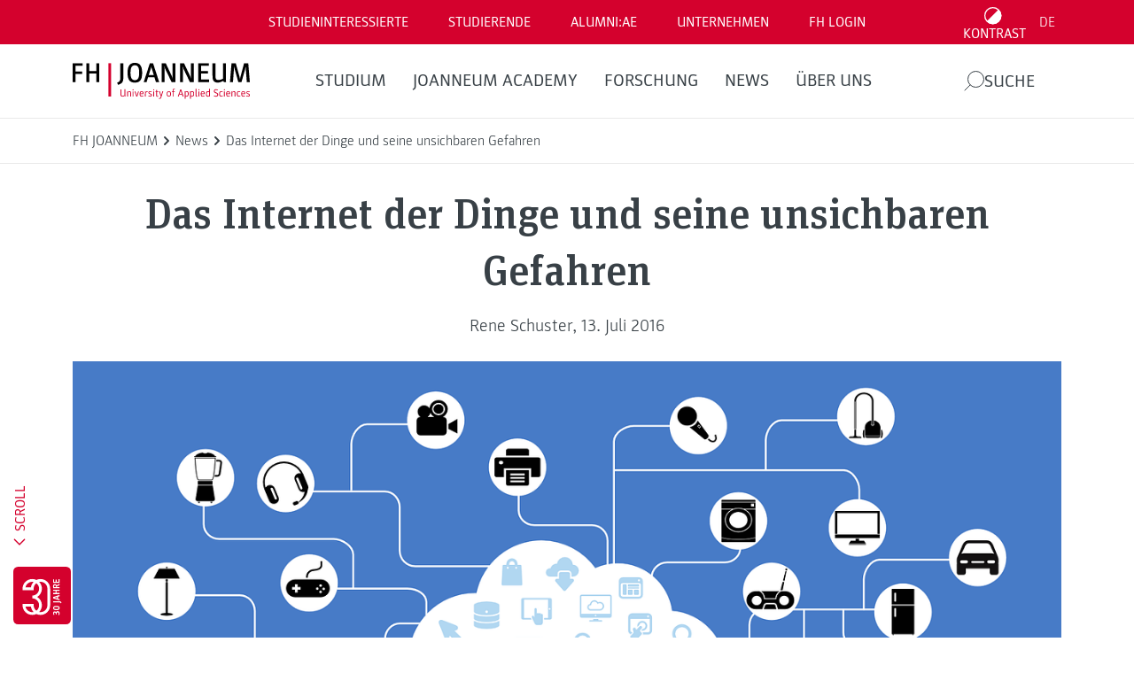

--- FILE ---
content_type: text/html; charset=UTF-8
request_url: https://www.fh-joanneum.at/news/die-unsichtbaren-gefahren-des-iot/
body_size: 53904
content:
<!doctype html>
<html dir="ltr" lang="de-DE" prefix="og: https://ogp.me/ns#" style="--header-height: 137px;--major-subpage-header-height: 300px">

<head>
  <meta charset="utf-8">
  <meta name="viewport" content="width=device-width, initial-scale=1">

  <link rel="apple-touch-icon" sizes="180x180" href="https://www.fh-joanneum.at/app/themes/fh/public/images/favicons/apple-touch-icon.73785e.png">
  <link rel="icon" type="image/png" sizes="32x32" href="https://www.fh-joanneum.at/app/themes/fh/public/images/favicons/favicon-32x32.d184d0.png">
  <link rel="icon" type="image/png" sizes="16x16" href="https://www.fh-joanneum.at/app/themes/fh/public/images/favicons/favicon-16x16.f4cf68.png">
  <link rel="manifest" href="https://www.fh-joanneum.at/app/themes/fh/public/images/favicons/site.5ead35.webmanifest">
  <link rel="mask-icon" href="https://www.fh-joanneum.at/app/themes/fh/public/images/favicons/safari-pinned-tab.e17798.svg" color="#5bbad5">
  <link rel="shortcut icon" href="https://www.fh-joanneum.at/app/themes/fh/public/images/favicons/favicon.35101b.ico">
  <meta name="msapplication-TileColor" content="#b91d47">
  <meta name="msapplication-config" content="https://www.fh-joanneum.at/app/themes/fh/public/images/favicons/browserconfig.4e29f5.xml">
  <meta name="theme-color" content="#ffffff">

  <!--
################################
||                            ||
||      fh-joanneum.at        ||
||                            ||
||         created by         ||
||       CONVERSORY Lab       ||
||       conversory.net       ||
||                            ||
################################
    -->
  <title>Das Internet der Dinge und seine unsichbaren Gefahren - FH JOANNEUM</title>

		<!-- All in One SEO 4.6.2 - aioseo.com -->
		<meta name="description" content="Durch das Internet der Dinge hat nahezu jede und jeder von uns täglichen Kontakt mit einem so genannten eingebetteten System – auf Englisch: Embedded System. Diese in anderen Geräten – wie beispielweise sogar Kühlschränken – integrierten Systeme sind meist für AnwenderInnen nicht oder nur bedingt erkennbar. Was nicht bedeutet, dass sie nicht benötigt werden. Ganz im Gegenteil: Sie werden in Zukunft immer wichtiger werden." />
		<meta name="robots" content="max-image-preview:large" />
		<link rel="canonical" href="https://www.fh-joanneum.at/news/die-unsichtbaren-gefahren-des-iot/" />
		<meta name="generator" content="All in One SEO (AIOSEO) 4.6.2" />
		<meta property="og:locale" content="de_DE" />
		<meta property="og:site_name" content="FH JOANNEUM" />
		<meta property="og:type" content="article" />
		<meta property="og:title" content="Das Internet der Dinge und seine unsichbaren Gefahren - FH JOANNEUM" />
		<meta property="og:description" content="Durch das Internet der Dinge hat nahezu jede und jeder von uns täglichen Kontakt mit einem so genannten eingebetteten System – auf Englisch: Embedded System. Diese in anderen Geräten – wie beispielweise sogar Kühlschränken – integrierten Systeme sind meist für AnwenderInnen nicht oder nur bedingt erkennbar. Was nicht bedeutet, dass sie nicht benötigt werden. Ganz im Gegenteil: Sie werden in Zukunft immer wichtiger werden." />
		<meta property="og:url" content="https://www.fh-joanneum.at/news/die-unsichtbaren-gefahren-des-iot/" />
		<meta property="article:tag" content="sicherheitslücken" />
		<meta property="article:tag" content="it-sicherheit" />
		<meta property="article:tag" content="abschlussarbeit" />
		<meta property="article:tag" content="forschung" />
		<meta property="article:tag" content="software" />
		<meta property="article:published_time" content="2016-07-13T08:12:32+00:00" />
		<meta property="article:modified_time" content="2019-03-21T12:53:56+00:00" />
		<meta name="twitter:card" content="summary_large_image" />
		<meta name="twitter:title" content="Das Internet der Dinge und seine unsichbaren Gefahren - FH JOANNEUM" />
		<meta name="twitter:description" content="Durch das Internet der Dinge hat nahezu jede und jeder von uns täglichen Kontakt mit einem so genannten eingebetteten System – auf Englisch: Embedded System. Diese in anderen Geräten – wie beispielweise sogar Kühlschränken – integrierten Systeme sind meist für AnwenderInnen nicht oder nur bedingt erkennbar. Was nicht bedeutet, dass sie nicht benötigt werden. Ganz im Gegenteil: Sie werden in Zukunft immer wichtiger werden." />
		<meta name="twitter:label1" content="Written by" />
		<meta name="twitter:data1" content="Tina Stadler" />
		<script type="application/ld+json" class="aioseo-schema">
			{"@context":"https:\/\/schema.org","@graph":[{"@type":"Article","@id":"https:\/\/www.fh-joanneum.at\/news\/die-unsichtbaren-gefahren-des-iot\/#article","name":"Das Internet der Dinge und seine unsichbaren Gefahren - FH JOANNEUM","headline":"Das Internet der Dinge und seine unsichbaren Gefahren","author":{"@id":"https:\/\/www.fh-joanneum.at\/news\/author\/tina-stadler\/#author"},"publisher":{"@id":"https:\/\/www.fh-joanneum.at\/#organization"},"image":{"@type":"ImageObject","url":"https:\/\/cdn3.fh-joanneum.at\/media\/2016\/07\/die-unsichtbaren-gefahren-des-iot.png","width":1280,"height":832,"caption":"FH JOANNEUM - Die unsichtbaren Gefahren des IoT"},"datePublished":"2016-07-13T10:12:32+02:00","dateModified":"2019-03-21T14:53:56+01:00","inLanguage":"de-DE","mainEntityOfPage":{"@id":"https:\/\/www.fh-joanneum.at\/news\/die-unsichtbaren-gefahren-des-iot\/#webpage"},"isPartOf":{"@id":"https:\/\/www.fh-joanneum.at\/news\/die-unsichtbaren-gefahren-des-iot\/#webpage"},"articleSection":"Blog, Sicherheitsl\u00fccken, IT-Sicherheit, Abschlussarbeit, Forschung, Software"},{"@type":"BreadcrumbList","@id":"https:\/\/www.fh-joanneum.at\/news\/die-unsichtbaren-gefahren-des-iot\/#breadcrumblist","itemListElement":[{"@type":"ListItem","@id":"https:\/\/www.fh-joanneum.at\/#listItem","position":1,"name":"Home","item":"https:\/\/www.fh-joanneum.at\/","nextItem":"https:\/\/www.fh-joanneum.at\/news\/die-unsichtbaren-gefahren-des-iot\/#listItem"},{"@type":"ListItem","@id":"https:\/\/www.fh-joanneum.at\/news\/die-unsichtbaren-gefahren-des-iot\/#listItem","position":2,"name":"Das Internet der Dinge und seine unsichbaren Gefahren","previousItem":"https:\/\/www.fh-joanneum.at\/#listItem"}]},{"@type":"Organization","@id":"https:\/\/www.fh-joanneum.at\/#organization","name":"FH JOANNEUM","url":"https:\/\/www.fh-joanneum.at\/","logo":{"@type":"ImageObject","url":"https:\/\/cdn3.fh-joanneum.at\/media\/2016\/03\/fotos-und-logos-8-e1582635146848.jpg","@id":"https:\/\/www.fh-joanneum.at\/news\/die-unsichtbaren-gefahren-des-iot\/#organizationLogo","width":1654,"height":709,"caption":"FH JOANNEUM - Logo"},"image":{"@id":"https:\/\/www.fh-joanneum.at\/news\/die-unsichtbaren-gefahren-des-iot\/#organizationLogo"}},{"@type":"Person","@id":"https:\/\/www.fh-joanneum.at\/news\/author\/tina-stadler\/#author","url":"https:\/\/www.fh-joanneum.at\/news\/author\/tina-stadler\/","name":"Tina Stadler","image":{"@type":"ImageObject","@id":"https:\/\/www.fh-joanneum.at\/news\/die-unsichtbaren-gefahren-des-iot\/#authorImage","url":"https:\/\/secure.gravatar.com\/avatar\/7c01af1051f93fd716cbc20d7cbdbb1c?s=96&d=mm&r=g","width":96,"height":96,"caption":"Tina Stadler"}},{"@type":"WebPage","@id":"https:\/\/www.fh-joanneum.at\/news\/die-unsichtbaren-gefahren-des-iot\/#webpage","url":"https:\/\/www.fh-joanneum.at\/news\/die-unsichtbaren-gefahren-des-iot\/","name":"Das Internet der Dinge und seine unsichbaren Gefahren - FH JOANNEUM","description":"Durch das Internet der Dinge hat nahezu jede und jeder von uns t\u00e4glichen Kontakt mit einem so genannten eingebetteten System \u2013 auf Englisch: Embedded System. Diese in anderen Ger\u00e4ten \u2013 wie beispielweise sogar K\u00fchlschr\u00e4nken \u2013 integrierten Systeme sind meist f\u00fcr AnwenderInnen nicht oder nur bedingt erkennbar. Was nicht bedeutet, dass sie nicht ben\u00f6tigt werden. Ganz im Gegenteil: Sie werden in Zukunft immer wichtiger werden.","inLanguage":"de-DE","isPartOf":{"@id":"https:\/\/www.fh-joanneum.at\/#website"},"breadcrumb":{"@id":"https:\/\/www.fh-joanneum.at\/news\/die-unsichtbaren-gefahren-des-iot\/#breadcrumblist"},"author":{"@id":"https:\/\/www.fh-joanneum.at\/news\/author\/tina-stadler\/#author"},"creator":{"@id":"https:\/\/www.fh-joanneum.at\/news\/author\/tina-stadler\/#author"},"image":{"@type":"ImageObject","url":"https:\/\/cdn3.fh-joanneum.at\/media\/2016\/07\/die-unsichtbaren-gefahren-des-iot.png","@id":"https:\/\/www.fh-joanneum.at\/news\/die-unsichtbaren-gefahren-des-iot\/#mainImage","width":1280,"height":832,"caption":"FH JOANNEUM - Die unsichtbaren Gefahren des IoT"},"primaryImageOfPage":{"@id":"https:\/\/www.fh-joanneum.at\/news\/die-unsichtbaren-gefahren-des-iot\/#mainImage"},"datePublished":"2016-07-13T10:12:32+02:00","dateModified":"2019-03-21T14:53:56+01:00"},{"@type":"WebSite","@id":"https:\/\/www.fh-joanneum.at\/#website","url":"https:\/\/www.fh-joanneum.at\/","name":"FH JOANNEUM","inLanguage":"de-DE","publisher":{"@id":"https:\/\/www.fh-joanneum.at\/#organization"}}]}
		</script>
		<!-- All in One SEO -->

<link rel="alternate" hreflang="de" href="https://www.fh-joanneum.at/news/die-unsichtbaren-gefahren-des-iot/" />
<link rel="alternate" hreflang="x-default" href="https://www.fh-joanneum.at/news/die-unsichtbaren-gefahren-des-iot/" />
<link rel="alternate" type="application/rss+xml" title="FH JOANNEUM &raquo; Das Internet der Dinge und seine unsichbaren Gefahren Kommentar-Feed" href="https://www.fh-joanneum.at/news/die-unsichtbaren-gefahren-des-iot/feed/" />
<script>
window._wpemojiSettings = {"baseUrl":"https:\/\/s.w.org\/images\/core\/emoji\/15.0.3\/72x72\/","ext":".png","svgUrl":"https:\/\/s.w.org\/images\/core\/emoji\/15.0.3\/svg\/","svgExt":".svg","source":{"concatemoji":"https:\/\/www.fh-joanneum.at\/wp\/wp-includes\/js\/wp-emoji-release.min.js?ver=1d0d0f85bcce3630ba811ba7bc9f70ed"}};
/*! This file is auto-generated */
!function(i,n){var o,s,e;function c(e){try{var t={supportTests:e,timestamp:(new Date).valueOf()};sessionStorage.setItem(o,JSON.stringify(t))}catch(e){}}function p(e,t,n){e.clearRect(0,0,e.canvas.width,e.canvas.height),e.fillText(t,0,0);var t=new Uint32Array(e.getImageData(0,0,e.canvas.width,e.canvas.height).data),r=(e.clearRect(0,0,e.canvas.width,e.canvas.height),e.fillText(n,0,0),new Uint32Array(e.getImageData(0,0,e.canvas.width,e.canvas.height).data));return t.every(function(e,t){return e===r[t]})}function u(e,t,n){switch(t){case"flag":return n(e,"\ud83c\udff3\ufe0f\u200d\u26a7\ufe0f","\ud83c\udff3\ufe0f\u200b\u26a7\ufe0f")?!1:!n(e,"\ud83c\uddfa\ud83c\uddf3","\ud83c\uddfa\u200b\ud83c\uddf3")&&!n(e,"\ud83c\udff4\udb40\udc67\udb40\udc62\udb40\udc65\udb40\udc6e\udb40\udc67\udb40\udc7f","\ud83c\udff4\u200b\udb40\udc67\u200b\udb40\udc62\u200b\udb40\udc65\u200b\udb40\udc6e\u200b\udb40\udc67\u200b\udb40\udc7f");case"emoji":return!n(e,"\ud83d\udc26\u200d\u2b1b","\ud83d\udc26\u200b\u2b1b")}return!1}function f(e,t,n){var r="undefined"!=typeof WorkerGlobalScope&&self instanceof WorkerGlobalScope?new OffscreenCanvas(300,150):i.createElement("canvas"),a=r.getContext("2d",{willReadFrequently:!0}),o=(a.textBaseline="top",a.font="600 32px Arial",{});return e.forEach(function(e){o[e]=t(a,e,n)}),o}function t(e){var t=i.createElement("script");t.src=e,t.defer=!0,i.head.appendChild(t)}"undefined"!=typeof Promise&&(o="wpEmojiSettingsSupports",s=["flag","emoji"],n.supports={everything:!0,everythingExceptFlag:!0},e=new Promise(function(e){i.addEventListener("DOMContentLoaded",e,{once:!0})}),new Promise(function(t){var n=function(){try{var e=JSON.parse(sessionStorage.getItem(o));if("object"==typeof e&&"number"==typeof e.timestamp&&(new Date).valueOf()<e.timestamp+604800&&"object"==typeof e.supportTests)return e.supportTests}catch(e){}return null}();if(!n){if("undefined"!=typeof Worker&&"undefined"!=typeof OffscreenCanvas&&"undefined"!=typeof URL&&URL.createObjectURL&&"undefined"!=typeof Blob)try{var e="postMessage("+f.toString()+"("+[JSON.stringify(s),u.toString(),p.toString()].join(",")+"));",r=new Blob([e],{type:"text/javascript"}),a=new Worker(URL.createObjectURL(r),{name:"wpTestEmojiSupports"});return void(a.onmessage=function(e){c(n=e.data),a.terminate(),t(n)})}catch(e){}c(n=f(s,u,p))}t(n)}).then(function(e){for(var t in e)n.supports[t]=e[t],n.supports.everything=n.supports.everything&&n.supports[t],"flag"!==t&&(n.supports.everythingExceptFlag=n.supports.everythingExceptFlag&&n.supports[t]);n.supports.everythingExceptFlag=n.supports.everythingExceptFlag&&!n.supports.flag,n.DOMReady=!1,n.readyCallback=function(){n.DOMReady=!0}}).then(function(){return e}).then(function(){var e;n.supports.everything||(n.readyCallback(),(e=n.source||{}).concatemoji?t(e.concatemoji):e.wpemoji&&e.twemoji&&(t(e.twemoji),t(e.wpemoji)))}))}((window,document),window._wpemojiSettings);
</script>
<style id='wp-emoji-styles-inline-css'>

	img.wp-smiley, img.emoji {
		display: inline !important;
		border: none !important;
		box-shadow: none !important;
		height: 1em !important;
		width: 1em !important;
		margin: 0 0.07em !important;
		vertical-align: -0.1em !important;
		background: none !important;
		padding: 0 !important;
	}
</style>
<link rel='stylesheet' id='wp-block-library-css' href='https://www.fh-joanneum.at/wp/wp-includes/css/dist/block-library/style.min.css?ver=1d0d0f85bcce3630ba811ba7bc9f70ed' media='all' />
<style id='safe-svg-svg-icon-style-inline-css'>
.safe-svg-cover{text-align:center}.safe-svg-cover .safe-svg-inside{display:inline-block;max-width:100%}.safe-svg-cover svg{height:100%;max-height:100%;max-width:100%;width:100%}

</style>
<style id='global-styles-inline-css'>
body{--wp--preset--color--black: #000000;--wp--preset--color--cyan-bluish-gray: #abb8c3;--wp--preset--color--white: #ffffff;--wp--preset--color--pale-pink: #f78da7;--wp--preset--color--vivid-red: #cf2e2e;--wp--preset--color--luminous-vivid-orange: #ff6900;--wp--preset--color--luminous-vivid-amber: #fcb900;--wp--preset--color--light-green-cyan: #7bdcb5;--wp--preset--color--vivid-green-cyan: #00d084;--wp--preset--color--pale-cyan-blue: #8ed1fc;--wp--preset--color--vivid-cyan-blue: #0693e3;--wp--preset--color--vivid-purple: #9b51e0;--wp--preset--gradient--vivid-cyan-blue-to-vivid-purple: linear-gradient(135deg,rgba(6,147,227,1) 0%,rgb(155,81,224) 100%);--wp--preset--gradient--light-green-cyan-to-vivid-green-cyan: linear-gradient(135deg,rgb(122,220,180) 0%,rgb(0,208,130) 100%);--wp--preset--gradient--luminous-vivid-amber-to-luminous-vivid-orange: linear-gradient(135deg,rgba(252,185,0,1) 0%,rgba(255,105,0,1) 100%);--wp--preset--gradient--luminous-vivid-orange-to-vivid-red: linear-gradient(135deg,rgba(255,105,0,1) 0%,rgb(207,46,46) 100%);--wp--preset--gradient--very-light-gray-to-cyan-bluish-gray: linear-gradient(135deg,rgb(238,238,238) 0%,rgb(169,184,195) 100%);--wp--preset--gradient--cool-to-warm-spectrum: linear-gradient(135deg,rgb(74,234,220) 0%,rgb(151,120,209) 20%,rgb(207,42,186) 40%,rgb(238,44,130) 60%,rgb(251,105,98) 80%,rgb(254,248,76) 100%);--wp--preset--gradient--blush-light-purple: linear-gradient(135deg,rgb(255,206,236) 0%,rgb(152,150,240) 100%);--wp--preset--gradient--blush-bordeaux: linear-gradient(135deg,rgb(254,205,165) 0%,rgb(254,45,45) 50%,rgb(107,0,62) 100%);--wp--preset--gradient--luminous-dusk: linear-gradient(135deg,rgb(255,203,112) 0%,rgb(199,81,192) 50%,rgb(65,88,208) 100%);--wp--preset--gradient--pale-ocean: linear-gradient(135deg,rgb(255,245,203) 0%,rgb(182,227,212) 50%,rgb(51,167,181) 100%);--wp--preset--gradient--electric-grass: linear-gradient(135deg,rgb(202,248,128) 0%,rgb(113,206,126) 100%);--wp--preset--gradient--midnight: linear-gradient(135deg,rgb(2,3,129) 0%,rgb(40,116,252) 100%);--wp--preset--font-size--small: 13px;--wp--preset--font-size--medium: 20px;--wp--preset--font-size--large: 36px;--wp--preset--font-size--x-large: 42px;--wp--preset--spacing--20: 0.44rem;--wp--preset--spacing--30: 0.67rem;--wp--preset--spacing--40: 1rem;--wp--preset--spacing--50: 1.5rem;--wp--preset--spacing--60: 2.25rem;--wp--preset--spacing--70: 3.38rem;--wp--preset--spacing--80: 5.06rem;--wp--preset--shadow--natural: 6px 6px 9px rgba(0, 0, 0, 0.2);--wp--preset--shadow--deep: 12px 12px 50px rgba(0, 0, 0, 0.4);--wp--preset--shadow--sharp: 6px 6px 0px rgba(0, 0, 0, 0.2);--wp--preset--shadow--outlined: 6px 6px 0px -3px rgba(255, 255, 255, 1), 6px 6px rgba(0, 0, 0, 1);--wp--preset--shadow--crisp: 6px 6px 0px rgba(0, 0, 0, 1);}body { margin: 0; }.wp-site-blocks > .alignleft { float: left; margin-right: 2em; }.wp-site-blocks > .alignright { float: right; margin-left: 2em; }.wp-site-blocks > .aligncenter { justify-content: center; margin-left: auto; margin-right: auto; }:where(.is-layout-flex){gap: 0.5em;}:where(.is-layout-grid){gap: 0.5em;}body .is-layout-flow > .alignleft{float: left;margin-inline-start: 0;margin-inline-end: 2em;}body .is-layout-flow > .alignright{float: right;margin-inline-start: 2em;margin-inline-end: 0;}body .is-layout-flow > .aligncenter{margin-left: auto !important;margin-right: auto !important;}body .is-layout-constrained > .alignleft{float: left;margin-inline-start: 0;margin-inline-end: 2em;}body .is-layout-constrained > .alignright{float: right;margin-inline-start: 2em;margin-inline-end: 0;}body .is-layout-constrained > .aligncenter{margin-left: auto !important;margin-right: auto !important;}body .is-layout-constrained > :where(:not(.alignleft):not(.alignright):not(.alignfull)){max-width: var(--wp--style--global--content-size);margin-left: auto !important;margin-right: auto !important;}body .is-layout-constrained > .alignwide{max-width: var(--wp--style--global--wide-size);}body .is-layout-flex{display: flex;}body .is-layout-flex{flex-wrap: wrap;align-items: center;}body .is-layout-flex > *{margin: 0;}body .is-layout-grid{display: grid;}body .is-layout-grid > *{margin: 0;}body{padding-top: 0px;padding-right: 0px;padding-bottom: 0px;padding-left: 0px;}a:where(:not(.wp-element-button)){text-decoration: underline;}.wp-element-button, .wp-block-button__link{background-color: #32373c;border-width: 0;color: #fff;font-family: inherit;font-size: inherit;line-height: inherit;padding: calc(0.667em + 2px) calc(1.333em + 2px);text-decoration: none;}.has-black-color{color: var(--wp--preset--color--black) !important;}.has-cyan-bluish-gray-color{color: var(--wp--preset--color--cyan-bluish-gray) !important;}.has-white-color{color: var(--wp--preset--color--white) !important;}.has-pale-pink-color{color: var(--wp--preset--color--pale-pink) !important;}.has-vivid-red-color{color: var(--wp--preset--color--vivid-red) !important;}.has-luminous-vivid-orange-color{color: var(--wp--preset--color--luminous-vivid-orange) !important;}.has-luminous-vivid-amber-color{color: var(--wp--preset--color--luminous-vivid-amber) !important;}.has-light-green-cyan-color{color: var(--wp--preset--color--light-green-cyan) !important;}.has-vivid-green-cyan-color{color: var(--wp--preset--color--vivid-green-cyan) !important;}.has-pale-cyan-blue-color{color: var(--wp--preset--color--pale-cyan-blue) !important;}.has-vivid-cyan-blue-color{color: var(--wp--preset--color--vivid-cyan-blue) !important;}.has-vivid-purple-color{color: var(--wp--preset--color--vivid-purple) !important;}.has-black-background-color{background-color: var(--wp--preset--color--black) !important;}.has-cyan-bluish-gray-background-color{background-color: var(--wp--preset--color--cyan-bluish-gray) !important;}.has-white-background-color{background-color: var(--wp--preset--color--white) !important;}.has-pale-pink-background-color{background-color: var(--wp--preset--color--pale-pink) !important;}.has-vivid-red-background-color{background-color: var(--wp--preset--color--vivid-red) !important;}.has-luminous-vivid-orange-background-color{background-color: var(--wp--preset--color--luminous-vivid-orange) !important;}.has-luminous-vivid-amber-background-color{background-color: var(--wp--preset--color--luminous-vivid-amber) !important;}.has-light-green-cyan-background-color{background-color: var(--wp--preset--color--light-green-cyan) !important;}.has-vivid-green-cyan-background-color{background-color: var(--wp--preset--color--vivid-green-cyan) !important;}.has-pale-cyan-blue-background-color{background-color: var(--wp--preset--color--pale-cyan-blue) !important;}.has-vivid-cyan-blue-background-color{background-color: var(--wp--preset--color--vivid-cyan-blue) !important;}.has-vivid-purple-background-color{background-color: var(--wp--preset--color--vivid-purple) !important;}.has-black-border-color{border-color: var(--wp--preset--color--black) !important;}.has-cyan-bluish-gray-border-color{border-color: var(--wp--preset--color--cyan-bluish-gray) !important;}.has-white-border-color{border-color: var(--wp--preset--color--white) !important;}.has-pale-pink-border-color{border-color: var(--wp--preset--color--pale-pink) !important;}.has-vivid-red-border-color{border-color: var(--wp--preset--color--vivid-red) !important;}.has-luminous-vivid-orange-border-color{border-color: var(--wp--preset--color--luminous-vivid-orange) !important;}.has-luminous-vivid-amber-border-color{border-color: var(--wp--preset--color--luminous-vivid-amber) !important;}.has-light-green-cyan-border-color{border-color: var(--wp--preset--color--light-green-cyan) !important;}.has-vivid-green-cyan-border-color{border-color: var(--wp--preset--color--vivid-green-cyan) !important;}.has-pale-cyan-blue-border-color{border-color: var(--wp--preset--color--pale-cyan-blue) !important;}.has-vivid-cyan-blue-border-color{border-color: var(--wp--preset--color--vivid-cyan-blue) !important;}.has-vivid-purple-border-color{border-color: var(--wp--preset--color--vivid-purple) !important;}.has-vivid-cyan-blue-to-vivid-purple-gradient-background{background: var(--wp--preset--gradient--vivid-cyan-blue-to-vivid-purple) !important;}.has-light-green-cyan-to-vivid-green-cyan-gradient-background{background: var(--wp--preset--gradient--light-green-cyan-to-vivid-green-cyan) !important;}.has-luminous-vivid-amber-to-luminous-vivid-orange-gradient-background{background: var(--wp--preset--gradient--luminous-vivid-amber-to-luminous-vivid-orange) !important;}.has-luminous-vivid-orange-to-vivid-red-gradient-background{background: var(--wp--preset--gradient--luminous-vivid-orange-to-vivid-red) !important;}.has-very-light-gray-to-cyan-bluish-gray-gradient-background{background: var(--wp--preset--gradient--very-light-gray-to-cyan-bluish-gray) !important;}.has-cool-to-warm-spectrum-gradient-background{background: var(--wp--preset--gradient--cool-to-warm-spectrum) !important;}.has-blush-light-purple-gradient-background{background: var(--wp--preset--gradient--blush-light-purple) !important;}.has-blush-bordeaux-gradient-background{background: var(--wp--preset--gradient--blush-bordeaux) !important;}.has-luminous-dusk-gradient-background{background: var(--wp--preset--gradient--luminous-dusk) !important;}.has-pale-ocean-gradient-background{background: var(--wp--preset--gradient--pale-ocean) !important;}.has-electric-grass-gradient-background{background: var(--wp--preset--gradient--electric-grass) !important;}.has-midnight-gradient-background{background: var(--wp--preset--gradient--midnight) !important;}.has-small-font-size{font-size: var(--wp--preset--font-size--small) !important;}.has-medium-font-size{font-size: var(--wp--preset--font-size--medium) !important;}.has-large-font-size{font-size: var(--wp--preset--font-size--large) !important;}.has-x-large-font-size{font-size: var(--wp--preset--font-size--x-large) !important;}
.wp-block-navigation a:where(:not(.wp-element-button)){color: inherit;}
:where(.wp-block-post-template.is-layout-flex){gap: 1.25em;}:where(.wp-block-post-template.is-layout-grid){gap: 1.25em;}
:where(.wp-block-columns.is-layout-flex){gap: 2em;}:where(.wp-block-columns.is-layout-grid){gap: 2em;}
.wp-block-pullquote{font-size: 1.5em;line-height: 1.6;}
</style>
<link rel='stylesheet' id='fhin-css' href='https://www.fh-joanneum.at/app/plugins/fhin/public/css/fhin-public.css?ver=1.0.0' media='all' />
<link rel='stylesheet' id='wpml-blocks-css' href='https://www.fh-joanneum.at/app/plugins/sitepress-multilingual-cms/dist/css/blocks/styles.css?ver=4.6.9' media='all' />
<link rel='stylesheet' id='wpml-legacy-horizontal-list-0-css' href='https://www.fh-joanneum.at/app/plugins/sitepress-multilingual-cms/templates/language-switchers/legacy-list-horizontal/style.min.css?ver=1' media='all' />
<link rel='stylesheet' id='newsletter-css' href='https://www.fh-joanneum.at/app/plugins/newsletter/style.css?ver=8.3.1' media='all' />
<link rel='stylesheet' id='borlabs-cookie-custom-css' href='https://www.fh-joanneum.at/app/cache/borlabs-cookie/1/borlabs-cookie-1-de.css?ver=3.0.1-205' media='all' />
<link rel='stylesheet' id='app/0-css' href='https://www.fh-joanneum.at/app/themes/fh/public/css/app.86f170.css' media='all' />
<script id="wpml-cookie-js-extra">
var wpml_cookies = {"wp-wpml_current_language":{"value":"de","expires":1,"path":"\/"}};
var wpml_cookies = {"wp-wpml_current_language":{"value":"de","expires":1,"path":"\/"}};
</script>
<script src="https://www.fh-joanneum.at/app/plugins/sitepress-multilingual-cms/res/js/cookies/language-cookie.js?ver=4.6.9" id="wpml-cookie-js" defer data-wp-strategy="defer"></script>
<script src="https://www.fh-joanneum.at/wp/wp-includes/js/jquery/jquery.min.js?ver=3.7.1" id="jquery-core-js"></script>
<script src="https://www.fh-joanneum.at/wp/wp-includes/js/jquery/jquery-migrate.min.js?ver=3.4.1" id="jquery-migrate-js"></script>
<script src="https://www.fh-joanneum.at/app/plugins/fhin/public/js/fhin-public.js?ver=1.0.0" id="fhin-js"></script>
<script data-no-optimize="1" data-no-minify="1" data-cfasync="false" src="https://www.fh-joanneum.at/app/cache/borlabs-cookie/1/borlabs-cookie-config-de.json.js?ver=3.0.1-272" id="borlabs-cookie-config-js"></script>
<script data-no-optimize="1" data-no-minify="1" data-cfasync="false" type='module' src="https://www.fh-joanneum.at/app/plugins/borlabs-cookie/assets/javascript/borlabs-cookie-prioritize.min.js?ver=3.0.1-272" id="borlabs-cookie-prioritize-js"></script>
<link rel="https://api.w.org/" href="https://www.fh-joanneum.at/wp-json/" /><link rel="alternate" type="application/json" href="https://www.fh-joanneum.at/wp-json/wp/v2/posts/10009885" /><link rel="EditURI" type="application/rsd+xml" title="RSD" href="https://www.fh-joanneum.at/wp/xmlrpc.php?rsd" />

<link rel='shortlink' href='https://www.fh-joanneum.at/?p=10009885' />
<link rel="alternate" type="application/json+oembed" href="https://www.fh-joanneum.at/wp-json/oembed/1.0/embed?url=https%3A%2F%2Fwww.fh-joanneum.at%2Fnews%2Fdie-unsichtbaren-gefahren-des-iot%2F" />
<link rel="alternate" type="text/xml+oembed" href="https://www.fh-joanneum.at/wp-json/oembed/1.0/embed?url=https%3A%2F%2Fwww.fh-joanneum.at%2Fnews%2Fdie-unsichtbaren-gefahren-des-iot%2F&#038;format=xml" />
<meta name="generator" content="WPML ver:4.6.9 stt:1,3;" />
<!-- Analytics by WP Statistics v14.8.1 - https://wp-statistics.com/ -->
<script data-borlabs-cookie-script-blocker-ignore>
if ('{{ iab-tcf-enabled }}' === '1' && ('0' === '1' || '1' === '1')) {
	window['gtag_enable_tcf_support'] = true;
}
window.dataLayer = window.dataLayer || [];
if (typeof gtag !== 'function') { function gtag(){dataLayer.push(arguments);} }
gtag('set', 'developer_id.dYjRjMm', true);
if('0' === '1' || '1' === '1') {
	gtag('consent', 'default', {
		'ad_storage': 'denied',
		'ad_user_data': 'denied',
		'ad_personalization': 'denied',
		'analytics_storage': 'denied',
		'functionality_storage': 'denied',
		'personalization_storage': 'denied',
		'security_storage': 'denied',
		'wait_for_update': 500,
    });
}
if('0' === '1') {
    gtag("js", new Date());
    gtag("config", "UA-xxx", { "anonymize_ip": true });

    (function (w, d, s, i) {
    var f = d.getElementsByTagName(s)[0],
        j = d.createElement(s);
    j.async = true;
    j.src =
        "https://www.googletagmanager.com/gtag/js?id=" + i;
    f.parentNode.insertBefore(j, f);
    })(window, document, "script", "UA-xxx");
}
</script><script data-no-optimize="1" data-no-minify="1" data-cfasync="false" data-borlabs-cookie-script-blocker-ignore>
if ('{{ iab-tcf-enabled }}' === '1' && ('0' === '1' || '1' === '1')) {
	window['gtag_enable_tcf_support'] = true;
}
if('1' === '1' || '0' === '1') {
	window.dataLayer = window.dataLayer || [];
	if (typeof gtag !== 'function') { function gtag(){dataLayer.push(arguments);} }
	gtag('consent', 'default', {
		'ad_storage': 'denied',
		'ad_user_data': 'denied',
		'ad_personalization': 'denied',
		'analytics_storage': 'denied',
		'functionality_storage': 'denied',
		'personalization_storage': 'denied',
		'security_storage': 'denied',
		'wait_for_update': 500,
    });
}
if ('0' === '1') {
	document.addEventListener('borlabs-cookie-after-init', function () {
		window.BorlabsCookie.Unblock.unblockScriptBlockerId('google-analytics-four');
	});
}
</script><script data-no-optimize="1" data-no-minify="1" data-cfasync="false" data-borlabs-cookie-script-blocker-ignore>
	if ('{{ iab-tcf-enabled }}' === '1' && '1' === '1') {
		window['gtag_enable_tcf_support'] = true;
	}
	window.dataLayer = window.dataLayer || [];
	if (typeof gtag !== 'function') { function gtag(){dataLayer.push(arguments);} }
	gtag('set', 'developer_id.dYjRjMm', true);
	if ('1' === '1') {
		gtag('consent', 'default', {
			'ad_storage': 'denied',
			'ad_user_data': 'denied',
			'ad_personalization': 'denied',
			'analytics_storage': 'denied',
			'functionality_storage': 'denied',
			'personalization_storage': 'denied',
			'security_storage': 'denied',
			'wait_for_update': 500,
		});
		gtag('set', 'ads_data_redaction', true);
	}
	
	if('0' === '1') {
		var url = new URL(window.location.href);
				
		if ((url.searchParams.has('gtm_debug') && url.searchParams.get('gtm_debug') !== '') || document.cookie.indexOf('__TAG_ASSISTANT=') !== -1 || document.documentElement.hasAttribute('data-tag-assistant-present')) {
			(function(w,d,s,l,i){w[l]=w[l]||[];w[l].push({"gtm.start":
new Date().getTime(),event:"gtm.js"});var f=d.getElementsByTagName(s)[0],
j=d.createElement(s),dl=l!="dataLayer"?"&l="+l:"";j.async=true;j.src=
"https://www.googletagmanager.com/gtm.js?id="+i+dl;f.parentNode.insertBefore(j,f);
})(window,document,"script","dataLayer","GTM-57Z6DDX");
		} else {
			(function(w,d,s,l,i){w[l]=w[l]||[];w[l].push({"gtm.start":
new Date().getTime(),event:"gtm.js"});var f=d.getElementsByTagName(s)[0],
j=d.createElement(s),dl=l!="dataLayer"?"&l="+l:"";j.async=true;j.src=
"{{ upload-dir }}/"+i+'.js?ver={{ gtm-local-cache-version }}';f.parentNode.insertBefore(j,f);
})(window,document,"script","dataLayer","GTM-57Z6DDX");
		}
  	}
  	
	(function () {
		var serviceGroupActive = function (serviceGroup) {
			if (typeof(BorlabsCookie.ServiceGroups.serviceGroups[serviceGroup]) === 'undefined') {
				return false;
			}

			if (typeof(BorlabsCookie.Cookie.getPluginCookie().consents[serviceGroup]) === 'undefined') {
				return false;
			}
			var consents = BorlabsCookie.Cookie.getPluginCookie().consents[serviceGroup];
			for (var service of BorlabsCookie.ServiceGroups.serviceGroups[serviceGroup].serviceIds) {
				if (!consents.includes(service)) {
					return false;
				}
			}
			return true;
		};
		var borlabsCookieConsentChangeHandler = function () {
			window.dataLayer = window.dataLayer || [];
			if (typeof gtag !== 'function') { function gtag(){dataLayer.push(arguments);} }
			
			if ('1' === '1') {
				if ('{{ iab-tcf-enabled }}' === '1') {
					gtag('consent', 'update', {
						'analytics_storage': serviceGroupActive('statistics') === true ? 'granted' : 'denied',
						'functionality_storage': serviceGroupActive('statistics') === true ? 'granted' : 'denied',
						'personalization_storage': serviceGroupActive('marketing') === true ? 'granted' : 'denied',
						'security_storage': serviceGroupActive('statistics') === true ? 'granted' : 'denied',
					});
				} else {
					gtag('consent', 'update', {
						'ad_storage': serviceGroupActive('marketing') === true ? 'granted' : 'denied',
						'ad_user_data': serviceGroupActive('marketing') === true ? 'granted' : 'denied',
						'ad_personalization': serviceGroupActive('marketing') === true ? 'granted' : 'denied',
						'analytics_storage': serviceGroupActive('statistics') === true ? 'granted' : 'denied',
						'functionality_storage': serviceGroupActive('statistics') === true ? 'granted' : 'denied',
						'personalization_storage': serviceGroupActive('marketing') === true ? 'granted' : 'denied',
						'security_storage': serviceGroupActive('statistics') === true ? 'granted' : 'denied',
					});
				}
			}
			
			var consents = BorlabsCookie.Cookie.getPluginCookie().consents;
			for (var serviceGroup in consents) {
				for (var service of consents[serviceGroup]) {
					if (!window.BorlabsCookieGtmPackageSentEvents.includes(service) && service !== 'borlabs-cookie') {
						window.dataLayer.push({
							event: 'borlabs-cookie-opt-in-'+service,
						});
						window.BorlabsCookieGtmPackageSentEvents.push(service);
					}
				}
			}
		  	var afterConsentsEvent = document.createEvent('Event');
		    afterConsentsEvent.initEvent('borlabs-cookie-google-tag-manager-after-consents', true, true);
		  	document.dispatchEvent(afterConsentsEvent);
		};
		window.BorlabsCookieGtmPackageSentEvents = [];
		document.addEventListener('borlabs-cookie-consent-saved', borlabsCookieConsentChangeHandler);
		document.addEventListener('borlabs-cookie-handle-unblock', borlabsCookieConsentChangeHandler);
	})();
</script><link rel="icon" href="https://cdn3.fh-joanneum.at/media/2023/11/cropped-favicon-192x192-1-32x32.png" sizes="32x32" />
<link rel="icon" href="https://cdn3.fh-joanneum.at/media/2023/11/cropped-favicon-192x192-1-192x192.png" sizes="192x192" />
<link rel="apple-touch-icon" href="https://cdn3.fh-joanneum.at/media/2023/11/cropped-favicon-192x192-1-180x180.png" />
<meta name="msapplication-TileImage" content="https://cdn3.fh-joanneum.at/media/2023/11/cropped-favicon-192x192-1-270x270.png" />
  <style type="text/css">
    body {
      opacity: 0.01;
    }
  </style>
</head>

<body class="post-template-default single single-post postid-10009885 single-format-standard wp-embed-responsive show-chat die-unsichtbaren-gefahren-des-iot">
    
  <div id="app">
    <a
    class="visually-hidden-focusable"
    href="#main"
>
    Direkt zum Inhalt wechseln
</a>

<header
    class="banner"
    x-data="navigation"
    x-init="init()"
>
    <div class="desktop-navigation">

        <div class="top-menu">
            <div class="container-fluid fh-bg-color">
                <div class="container-xl">
                    <div class="row">
                        <div class="col-12">
                            <div class="top-menu-wrapper">
                                <div class="top-menu-nav">
                                                                                                                        <button
                                                @click="toggleSubMenu('submenu-studieninteressierte')"
                                                :aria-expanded="isSubMenuActive('submenu-studieninteressierte')"
                                                :aria-controls="'submenu-studieninteressierte'"
                                                :id="'submenu-studieninteressierte-trigger'"
                                                aria-haspopup="true"
                                            >Studieninteressierte</button>
                                                                                    <button
                                                @click="toggleSubMenu('submenu-studierende')"
                                                :aria-expanded="isSubMenuActive('submenu-studierende')"
                                                :aria-controls="'submenu-studierende'"
                                                :id="'submenu-studierende-trigger'"
                                                aria-haspopup="true"
                                            >STUDIERENDE</button>
                                                                                    <button
                                                @click="toggleSubMenu('submenu-alumniae')"
                                                :aria-expanded="isSubMenuActive('submenu-alumniae')"
                                                :aria-controls="'submenu-alumniae'"
                                                :id="'submenu-alumniae-trigger'"
                                                aria-haspopup="true"
                                            >ALUMNI:AE</button>
                                                                                    <button
                                                @click="toggleSubMenu('submenu-unternehmen')"
                                                :aria-expanded="isSubMenuActive('submenu-unternehmen')"
                                                :aria-controls="'submenu-unternehmen'"
                                                :id="'submenu-unternehmen-trigger'"
                                                aria-haspopup="true"
                                            >Unternehmen</button>
                                                                                    <button
                                                @click="toggleSubMenu('submenu-fh-login')"
                                                :aria-expanded="isSubMenuActive('submenu-fh-login')"
                                                :aria-controls="'submenu-fh-login'"
                                                :id="'submenu-fh-login-trigger'"
                                                aria-haspopup="true"
                                            >FH LOGIN</button>
                                                                                                            </div>
                                <div class="top-menu-extras">
                                    <button
                                        @click="toggleHighContrast()"
                                        type="button"
                                        class="contrast-switcher-button"
                                        aria-label="Kontrast umschalten"
                                    >
                                        <div class="icon">
                                            <svg class="light" id="contrast-light" viewBox="0 0 17 17" xmlns="http://www.w3.org/2000/svg">
  <g id="Gruppe_2" data-name="Gruppe 2" transform="translate(-1174 -22)">
    <path id="Pfad_60" data-name="Pfad 60" d="M7.5,0A7.5,7.5,0,1,1,0,7.5,7.5,7.5,0,0,1,7.5,0Z" transform="translate(1174 22)" fill="#fff"></path>
    <path id="Differenzmenge_1" data-name="Differenzmenge 1" d="M8.841,19.443h0a7.5,7.5,0,0,1,10.6-10.6l-10.6,10.6Z" transform="translate(1167.201 15.201)" fill="#d4002d"></path>
    <g id="Ellipse_4" data-name="Ellipse 4" transform="translate(1174 22)" fill="none" stroke="#fff" stroke-width="1">
      <circle cx="7.5" cy="7.5" r="7.5" stroke="none"></circle>
      <circle cx="7.5" cy="7.5" r="7" fill="none"></circle>
    </g>
  </g>
</svg>                                            <svg class="dark" id="contrast-dark" viewBox="0 0 17 17" xmlns="http://www.w3.org/2000/svg">
  <g id="Gruppe_2" data-name="Gruppe 2" transform="translate(-1174 -22)">
    <path id="Pfad_60" data-name="Pfad 60" d="M7.5,0A7.5,7.5,0,1,1,0,7.5,7.5,7.5,0,0,1,7.5,0Z" transform="translate(1174 22)" fill="#000"></path>
    <path id="Differenzmenge_1" data-name="Differenzmenge 1" d="M8.841,19.443h0a7.5,7.5,0,0,1,10.6-10.6l-10.6,10.6Z" transform="translate(1167.201 15.201)" fill="#fff"></path>
    <g id="Ellipse_4" data-name="Ellipse 4" transform="translate(1174 22)" fill="none" stroke="#fff" stroke-width="1">
      <circle cx="7.5" cy="7.5" r="7.5" stroke="none"></circle>
      <circle cx="7.5" cy="7.5" r="7" fill="none"></circle>
    </g>
  </g>
</svg>                                        </div>
                                        <span class="text-uppercase">Kontrast</span>
                                    </button>
                                    <div class="language-selector">
                                        <div class="custom-language-switcher">
                    <a
                href="https://www.fh-joanneum.at/news/die-unsichtbaren-gefahren-des-iot/"
                class="active"
            >DE</a>
                        </div>
                                    </div>
                                </div>
                            </div>
                        </div>
                    </div>
                </div>
            </div>
        </div>

        <div class="main-menu">
            <div class="container-fluid bg-glass">
                <div class="container-xl">
                    <div class="row">
                        <div class="col-12">
                            <div class="main-menu-wrapper">
                                <div class="main-menu-home">
                                    <a href="https://www.fh-joanneum.at">
                                        <svg xmlns="http://www.w3.org/2000/svg" viewBox="0 0 283.4 57" width="283.4" height="57">
  <style>
    .st0{fill:#D4002D;} .st1{fill:#000000;}
  </style>
  <path class="st0" d="M76.4 49.1v-7.3h1.4v7.3c0 2.5.4 3.1 2.2 3.1.6 0 1.2-.2 1.5-.3l1.5-.6v-9.6h1.4v9.7c0 .6.1 1.8.1 1.8h-1c-.1-.2-.3-.4-.4-.8l-1.6.7c-.4.2-1.1.4-1.7.4-2.6 0-3.4-1.2-3.4-4.4zM87.2 46.7c0-.6-.1-1.7-.1-1.7h.9c.2.2.2.4.4.8l1.5-.7c.4-.2.8-.3 1.3-.3 1.3 0 2.2.7 2.2 2.5v6.1h-1.3v-5.6c0-1.3-.2-1.8-1.2-1.8-.5 0-.8.1-.8.1l-1.6.7v6.6h-1.3v-6.7zM95.7 42.6c0-.5.4-.9.9-.9s.9.4.9.9-.4.9-.9.9-.9-.4-.9-.9zm.2 2.4h1.3v8.4h-1.3V45zM99 45h1.4l2.2 6.6.1.5.1-.5 1.9-6.6h1.3l-2.6 8.4h-1.5L99 45zM107.1 49.2c0-4 2-4.5 3.2-4.5 1.4 0 3.2.5 3.2 3.6v1.1h-5.1c.1 2.4.7 2.9 1.9 2.9s2.5-.6 2.5-.6l.4 1s-1.3.8-3.2.8c-1.1 0-2.9-.4-2.9-4.3zm5.1-.9c0-1.9-.8-2.5-1.8-2.5-1.2 0-1.9.8-1.9 2.5h3.7zM115.7 46.5c0-.4-.1-1.5-.1-1.5h.9c.1.3.3.7.4 1.1l1.1-.9c.3-.2.6-.4 1.2-.4.3 0 .6.1.8.2l-.4 1.2c-.2 0-.4-.1-.6-.1-.4 0-.6.2-.7.2l-1.4.9v6.2h-1.3l.1-6.9zM120.9 52.7l.4-1s1.3.6 2.5.6c.8 0 1.7-.1 1.7-1.2 0-.4-.2-.9-.7-1.1-.6-.3-1.5-.6-2.3-1-.8-.4-1.3-1-1.3-2.1 0-1.4 1-2.2 2.6-2.2.9 0 1.9.2 2.7.7l-.4 1c-.6-.4-1.5-.6-2.3-.6-1 0-1.4.4-1.4 1.1 0 .4.2.7.5.9.7.4 1.7.7 2.6 1.2.7.4 1.3.9 1.3 2.1 0 1.7-1.2 2.4-2.7 2.4-1.9 0-3.2-.8-3.2-.8zM128.8 42.6c0-.5.4-.9.9-.9s.9.4.9.9-.4.9-.9.9-.9-.4-.9-.9zm.2 2.4h1.3v8.4H129V45zM133.5 51.2V46h-1.3v-1h1.3v-2.1l1.3-.2V45h2v1.1h-2v5.2c0 1 .1 1.2.8 1.2.5 0 1.2-.2 1.2-.2l.3.9s-1 .4-1.7.4c-1.4-.1-1.9-.5-1.9-2.4zM137.7 56.7l.3-1s.6.2 1.1.2c.8 0 1.1-.4 1.4-1.1l.5-1.6-3-8.4h1.4l2.1 6.1.1.5.1-.5 1.9-6.1h1.3l-3.3 10.5c-.4 1.2-1.1 1.6-2.1 1.6-1 .1-1.8-.2-1.8-.2zM150.4 49.2c0-3.8 2.1-4.5 3.5-4.5s3.5.7 3.5 4.5c0 3.7-2.1 4.3-3.5 4.3-1.5 0-3.5-.6-3.5-4.3zm5.6 0c0-2.5-.9-3.4-2.2-3.4-1.2 0-2.1.9-2.1 3.4s.9 3.2 2.2 3.2c1.2 0 2.1-.6 2.1-3.2zM160 46.1h-1.3V45h1.3v-1.8c0-1.5.7-2.3 1.9-2.3.9 0 1.7.3 1.7.3l-.3.9s-.6-.2-1.2-.2-.9.4-.9 1.4V45h2v1.1h-2v7.3H160v-7.3zM172.2 41.8h1.4l3.9 11.5H176l-1.1-3.1h-4.3l-1 3.1h-1.4l4-11.5zm2.4 7.2l-1.6-4.9-.1-.8-.1.8L171 49h3.6zM179.2 46.7c0-.6-.1-1.8-.1-1.8h.9l.3.6 1.6-.6s.5-.2 1.1-.2c1.5 0 2.6 1.1 2.6 4.4 0 3.7-2 4.4-3.3 4.4-.8 0-1.4-.2-1.8-.5v3.7l-1.3.3V46.7zm5.1 2.4c0-1.6-.4-3.2-1.4-3.2-.5 0-.9.2-.9.2l-1.5.5v5.3c.3.2.7.5 1.6.5 1.3 0 2.2-.8 2.2-3.3zM187.9 46.7c0-.6-.1-1.8-.1-1.8h.9l.3.6 1.6-.6s.5-.2 1.1-.2c1.5 0 2.6 1.1 2.6 4.4 0 3.7-2 4.4-3.3 4.4-.8 0-1.4-.2-1.8-.5v3.7l-1.3.3V46.7zm5.1 2.4c0-1.6-.4-3.2-1.4-3.2-.5 0-.9.2-.9.2l-1.5.5v5.3c.3.2.7.5 1.6.5 1.3 0 2.2-.8 2.2-3.3zM196.6 51.3V41.1l1.3-.3v10.4c0 .8.1 1.2.5 1.2s.8-.1.8-.1l.3.9s-.6.4-1.4.4c-1.1-.1-1.5-.7-1.5-2.3zM201 42.6c0-.5.4-.9.9-.9s.9.4.9.9-.4.9-.9.9-.9-.4-.9-.9zm.2 2.4h1.3v8.4h-1.3V45zM204.8 49.2c0-4 2-4.5 3.2-4.5 1.4 0 3.2.5 3.2 3.6v1.1h-5.1c.1 2.4.7 2.9 1.9 2.9s2.5-.6 2.5-.6l.4 1s-1.3.8-3.2.8c-1.2 0-2.9-.4-2.9-4.3zm5-.9c0-1.9-.8-2.5-1.8-2.5-1.2 0-1.9.8-1.9 2.5h3.7zM213.1 49.1c0-3.8 1.9-4.4 3.4-4.4.8 0 1.5.3 1.8.6v-4.2l1.3-.3v10.7c0 .6.1 1.8.1 1.8h-.9l-.3-.6-1.8.7c-.3.1-.6.2-.9.2-1.6-.1-2.7-1.2-2.7-4.5zm3.5 3.2l1.7-.5v-5.3c-.3-.2-.8-.6-1.6-.6-1.3 0-2.3.7-2.3 3.3 0 1 .1 3.2 1.4 3.2.4 0 .8-.1.8-.1zM225.7 52.7l.4-1.1c.7.3 1.7.7 3 .7 1.4 0 2.2-.6 2.2-1.9 0-1.1-.5-1.6-1.1-1.9-.9-.4-1.6-.6-2.6-1.1-1.1-.5-1.7-1.2-1.7-2.8 0-1.9 1.3-3 3.2-3 1.2 0 2.3.4 3.3.8l-.5 1.1c-.8-.3-1.7-.7-2.8-.7-1.3 0-1.9.7-1.9 1.8 0 .8.4 1.3.9 1.5.9.5 1.6.7 2.7 1.2 1 .5 2 1.3 2 3.1 0 2-1.4 3.2-3.5 3.2-1.7-.1-2.9-.6-3.6-.9zM234.4 49c0-3.9 2.1-4.3 3.2-4.3s2 .3 2.4.5l-.4 1c-.4-.2-1.1-.4-2-.4-1.2 0-1.9.9-1.9 3.2 0 2.3.6 3.3 1.9 3.3 1 0 1.8-.3 2.2-.5l.4 1c-.5.3-1.4.7-2.8.7s-3-.5-3-4.5zM241.8 42.6c0-.5.4-.9.9-.9s.9.4.9.9-.4.9-.9.9-.9-.4-.9-.9zm.2 2.4h1.3v8.4H242V45zM245.5 49.2c0-4 2-4.5 3.2-4.5 1.4 0 3.2.5 3.2 3.6v1.1h-5.1c.1 2.4.7 2.9 1.9 2.9s2.5-.6 2.5-.6l.4 1s-1.3.8-3.2.8c-1.1 0-2.9-.4-2.9-4.3zm5.1-.9c0-1.9-.8-2.5-1.8-2.5-1.2 0-1.9.8-1.9 2.5h3.7zM254.2 46.7c0-.6-.1-1.7-.1-1.7h.9l.4.8 1.5-.7c.4-.2.8-.3 1.3-.3 1.3 0 2.2.7 2.2 2.5v6.1H259v-5.6c0-1.3-.2-1.8-1.2-1.8-.5 0-.8.1-.8.1l-1.6.7v6.6h-1.3v-6.7zM262.5 49c0-3.9 2.1-4.3 3.2-4.3s2 .3 2.4.5l-.4 1c-.4-.2-1.1-.4-2-.4-1.2 0-1.9.9-1.9 3.2 0 2.3.6 3.3 1.9 3.3 1 0 1.8-.3 2.2-.5l.4 1c-.5.3-1.4.7-2.8.7s-3-.5-3-4.5zM269.7 49.2c0-4 2-4.5 3.2-4.5 1.4 0 3.2.5 3.2 3.6v1.1H271c.1 2.4.7 2.9 1.9 2.9s2.5-.6 2.5-.6l.4 1s-1.3.8-3.2.8c-1.2 0-2.9-.4-2.9-4.3zm5-.9c0-1.9-.8-2.5-1.8-2.5-1.2 0-1.9.8-1.9 2.5h3.7zM277.6 52.7l.4-1s1.3.6 2.5.6c.8 0 1.7-.1 1.7-1.2 0-.4-.2-.9-.7-1.1-.6-.3-1.5-.6-2.3-1-.8-.4-1.3-1-1.3-2.1 0-1.4 1-2.2 2.6-2.2.9 0 1.9.2 2.7.7l-.4 1c-.6-.4-1.5-.6-2.3-.6-1 0-1.4.4-1.4 1.1 0 .4.2.7.5.9.7.4 1.7.7 2.6 1.2.7.4 1.3.9 1.3 2.1 0 1.7-1.2 2.4-2.7 2.4-1.9 0-3.2-.8-3.2-.8z"/>
  <path class="st1" d="M0 0h16v4H4.6v9.3h10.7v3.9H4.6v13.2H0zM22 0h4.7v12.5h11.1V0h4.6v30.4h-4.6V16.3H26.7v14.1H22z"/>
  <path class="st0" d="M57.2 0v53.3h4.3V0z"/>
  <path class="st1" d="M128.6 0h-5.1l-9.9 30.4h4.6l2.4-7.8h10.2l2.5 7.8h5.2L128.6 0zm-6.9 18.9l3.7-11.4.4-2.7.4 2.7 3.6 11.4h-8.1z"/>
  <g>
    <path class="st1" d="M99.5-.6c-6.6 0-11.7 3.3-11.7 16 0 12.8 4.9 15.6 11.7 15.6 6.8 0 11.7-2.8 11.7-15.6 0-12.7-5-16-11.7-16m0 27.7c-5.6 0-6.9-4.7-6.9-11.7 0-7.5 1.5-12.1 6.9-12.1 5.5 0 6.9 4.6 6.9 12.1 0 7-1.4 11.7-6.9 11.7M142.4 0h6.5l9.9 21 1.2 4.3-.3-4.4V0h4.7v30.4h-6L148.1 9.2l-1.4-4.4.3 4.4v21.2h-4.6zM171.7 0h6.4l10 21 1.2 4.3-.3-4.4V0h4.6v30.4h-6L177.4 9.2 176 4.8l.3 4.4v21.2h-4.6zM201 0h16.7v4h-12.1v8.7h11v3.9h-11v9.5h12.5v4.3H201zM223.7 19.3V0h4.7v19.2c0 6.1 1 7.6 5 7.6 1.4 0 2.9-.4 3.8-.7l3.3-1.2V0h4.6v25.4c0 1.6.3 4.9.3 4.9h-3.3c-.4-.5-.7-1.2-1.1-2l-4 1.7c-1.2.5-3.1 1-4.7 1-6.8 0-8.6-3.4-8.6-11.7M254.1 0h6.8l6.2 22.3.6 3.7.6-3.7L274.2 0h6.7l2.5 30.4h-4.8l-1.7-21.2-.1-4.8-.8 4.8-6 21.2h-5l-5.9-21.2-.9-4.8-.2 4.8-1.6 21.2h-4.8zM76.3 0v24.1c0 4.7-2.4 5.8-5.1 7l1.4 3.5c4-1.3 8.4-2.9 8.4-10V0h-4.7z"/>
  </g>
</svg>                                        <span class="visually-hidden">Back to homepage</span>
                                    </a>
                                </div>
                                <div class="main-menu-nav">
                                                                                                                        <button
                                                @click="toggleSubMenu('submenu-studium')"
                                                :aria-expanded="isSubMenuActive('submenu-studium')"
                                                :aria-controls="'submenu-studium'"
                                                :id="'submenu-studium-trigger'"
                                                aria-haspopup="true"
                                            >Studium</button>
                                                                                    <button
                                                @click="toggleSubMenu('submenu-joanneum-academy')"
                                                :aria-expanded="isSubMenuActive('submenu-joanneum-academy')"
                                                :aria-controls="'submenu-joanneum-academy'"
                                                :id="'submenu-joanneum-academy-trigger'"
                                                aria-haspopup="true"
                                            >JOANNEUM ACADEMY</button>
                                                                                    <button
                                                @click="toggleSubMenu('submenu-forschung')"
                                                :aria-expanded="isSubMenuActive('submenu-forschung')"
                                                :aria-controls="'submenu-forschung'"
                                                :id="'submenu-forschung-trigger'"
                                                aria-haspopup="true"
                                            >FORSCHUNG</button>
                                                                                    <button
                                                @click="toggleSubMenu('submenu-news')"
                                                :aria-expanded="isSubMenuActive('submenu-news')"
                                                :aria-controls="'submenu-news'"
                                                :id="'submenu-news-trigger'"
                                                aria-haspopup="true"
                                            >News</button>
                                                                                    <button
                                                @click="toggleSubMenu('submenu-ber-uns')"
                                                :aria-expanded="isSubMenuActive('submenu-ber-uns')"
                                                :aria-controls="'submenu-ber-uns'"
                                                :id="'submenu-ber-uns-trigger'"
                                                aria-haspopup="true"
                                            >Über uns</button>
                                                                                                            </div>
                                <div class="main-menu-extras">
                                    <button
                                        @click="toggleSearch"
                                        class="toggle-search-button gap-2"
                                        :class="searchShown === 'true' ? 'active' : ''"
                                        type="button"
                                        x-transition
                                        @keydown.escape.window="closeSearch()"
                                    >
                                        <span x-show="searchShown === 'false'">
                                            <svg width="23" height="23" viewBox="0 0 23 23" fill="none" xmlns="http://www.w3.org/2000/svg">
  <circle cx="13.5" cy="9.5" r="9" stroke="currentColor"/>
  <path d="M7 16L1 22" stroke="currentColor" stroke-linecap="round"/>
</svg>                                        </span>
                                        <span x-show="searchShown === 'true'">
                                            <svg xmlns="http://www.w3.org/2000/svg" width="23" height="23" viewBox="0 0 20 20" fill="currentColor">
  <path d="M6.28 5.22a.75.75 0 00-1.06 1.06L8.94 10l-3.72 3.72a.75.75 0 101.06 1.06L10 11.06l3.72 3.72a.75.75 0 101.06-1.06L11.06 10l3.72-3.72a.75.75 0 00-1.06-1.06L10 8.94 6.28 5.22z" />
</svg>                                        </span>
                                        <span>Suche</span>
                                    </button>
                                </div>
                            </div>
                        </div>
                    </div>
                </div>
            </div>
        </div>
        <div class="submenu-menu">
            <div class="container-fluid bg-glass">
                <div class="container-lg">
                    <div class="row">
                        <div class="col-12">
                            <div class="submenu-wrapper">
                                                                                                            <div
                                            class="submenu"
                                            x-show="openSubMenu === 'submenu-studieninteressierte'"
                                            :id="'submenu-studieninteressierte'"
                                            tabindex="-1"
                                            @keydown.escape.window="closeSubMenu()"
                                            aria-labelledby="'submenu-studieninteressierte-trigger'"
                                            x-transition
                                        >
                                            <div class="row">
                                                <div class="col-3 link-list-wrapper">
                                                    <div class="link-list">
                                                                                                                    <a
        class="arrow-link" target="" @mouseenter="setMegaMenuContent('null')" @focus="setMegaMenuContent('null')" role="link" id="mega-content-null'"
        href="https://www.fh-joanneum.at/topics/studienentscheidung-leichtgemacht/"
        target=""
    >
                            
            <span>Studienentscheidung leichtgemacht</span>
                            <svg width="9" height="15" viewBox="0 0 9 15" fill="none" xmlns="http://www.w3.org/2000/svg">
    <path id="chevron_right" d="M1.5 1.5L7.5 7.5L1.5 13.5" stroke="" stroke-width="1.5" stroke-linecap="round"/>
</svg>            </a>
                                                                                                                    <a
        class="arrow-link" target="" @mouseenter="setMegaMenuContent('null')" @focus="setMegaMenuContent('null')" role="link" id="mega-content-null'"
        href="https://www.fh-joanneum.at/topics/studieren-ohne-matura/"
        target=""
    >
                            
            <span>Studieren ohne Matura</span>
                            <svg width="9" height="15" viewBox="0 0 9 15" fill="none" xmlns="http://www.w3.org/2000/svg">
    <path id="chevron_right" d="M1.5 1.5L7.5 7.5L1.5 13.5" stroke="" stroke-width="1.5" stroke-linecap="round"/>
</svg>            </a>
                                                                                                                    <a
        class="arrow-link" target="" @mouseenter="setMegaMenuContent('null')" @focus="setMegaMenuContent('null')" role="link" id="mega-content-null'"
        href="https://www.fh-joanneum.at/topics/fh-vs-uni/"
        target=""
    >
                            
            <span>Vorteile eines  FH-Studiums</span>
                            <svg width="9" height="15" viewBox="0 0 9 15" fill="none" xmlns="http://www.w3.org/2000/svg">
    <path id="chevron_right" d="M1.5 1.5L7.5 7.5L1.5 13.5" stroke="" stroke-width="1.5" stroke-linecap="round"/>
</svg>            </a>
                                                                                                                    <a
        class="arrow-link" target="" @mouseenter="setMegaMenuContent('null')" @focus="setMegaMenuContent('null')" role="link" id="mega-content-null'"
        href="https://www.fh-joanneum.at/topics/unsere-bewerbungstermine/"
        target=""
    >
                            
            <span>Bewerbung & Aufnahme</span>
                            <svg width="9" height="15" viewBox="0 0 9 15" fill="none" xmlns="http://www.w3.org/2000/svg">
    <path id="chevron_right" d="M1.5 1.5L7.5 7.5L1.5 13.5" stroke="" stroke-width="1.5" stroke-linecap="round"/>
</svg>            </a>
                                                                                                                    <a
        class="arrow-link" target="" @mouseenter="setMegaMenuContent('null')" @focus="setMegaMenuContent('null')" role="link" id="mega-content-null'"
        href="https://www.fh-joanneum.at/hochschule/services/studienberatung/kennenlernangebote/"
        target=""
    >
                            
            <span>Kennenlernangebote</span>
                            <svg width="9" height="15" viewBox="0 0 9 15" fill="none" xmlns="http://www.w3.org/2000/svg">
    <path id="chevron_right" d="M1.5 1.5L7.5 7.5L1.5 13.5" stroke="" stroke-width="1.5" stroke-linecap="round"/>
</svg>            </a>
                                                                                                                    <a
        class="arrow-link" target="" @mouseenter="setMegaMenuContent('null')" @focus="setMegaMenuContent('null')" role="link" id="mega-content-null'"
        href="https://www.fh-joanneum.at/hochschule/services/studienberatung/"
        target=""
    >
                            
            <span>Studienberatung</span>
                            <svg width="9" height="15" viewBox="0 0 9 15" fill="none" xmlns="http://www.w3.org/2000/svg">
    <path id="chevron_right" d="M1.5 1.5L7.5 7.5L1.5 13.5" stroke="" stroke-width="1.5" stroke-linecap="round"/>
</svg>            </a>
                                                                                                                    <a
        class="arrow-link" target="" @mouseenter="setMegaMenuContent('null')" @focus="setMegaMenuContent('null')" role="link" id="mega-content-null'"
        href="https://www.fh-joanneum.at/studywithpurpose/"
        target=""
    >
                            
            <span>Study with Purpose</span>
                            <svg width="9" height="15" viewBox="0 0 9 15" fill="none" xmlns="http://www.w3.org/2000/svg">
    <path id="chevron_right" d="M1.5 1.5L7.5 7.5L1.5 13.5" stroke="" stroke-width="1.5" stroke-linecap="round"/>
</svg>            </a>
                                                                                                                    <a
        class="arrow-link" target="" @mouseenter="setMegaMenuContent('null')" @focus="setMegaMenuContent('null')" role="link" id="mega-content-null'"
        href="https://www.fh-joanneum.at/topics/studienarten/"
        target=""
    >
                            
            <span>Studienarten an der FH JOANNEUM</span>
                            <svg width="9" height="15" viewBox="0 0 9 15" fill="none" xmlns="http://www.w3.org/2000/svg">
    <path id="chevron_right" d="M1.5 1.5L7.5 7.5L1.5 13.5" stroke="" stroke-width="1.5" stroke-linecap="round"/>
</svg>            </a>
                                                                                                                    <a
        class="arrow-link" target="" @mouseenter="setMegaMenuContent('null')" @focus="setMegaMenuContent('null')" role="link" id="mega-content-null'"
        href="https://www.fh-joanneum.at/international/internationale-studierende/"
        target=""
    >
                            
            <span>Internationale Bewerber:innen</span>
                            <svg width="9" height="15" viewBox="0 0 9 15" fill="none" xmlns="http://www.w3.org/2000/svg">
    <path id="chevron_right" d="M1.5 1.5L7.5 7.5L1.5 13.5" stroke="" stroke-width="1.5" stroke-linecap="round"/>
</svg>            </a>
                                                                                                            </div>
                                                </div>
                                                <div class="col-8 offset-1 mega-content-wrapper">
                                                                                                            <div
                                                            class="mega-content"
                                                            x-show="megaMenuContentShown === 'null'"
                                                        >
                                                            <picture>
                        <source
                media="(max-width: 576px)"
                srcset="https://cdn3.fh-joanneum.at/media/2023/03/MicrosoftTeams-image-59-scaled.jpg, https://cdn3.fh-joanneum.at/media/2023/03/MicrosoftTeams-image-59-768x432.jpg 2x"
            />
                    <source
                media="(max-width: 768px)"
                srcset="https://cdn3.fh-joanneum.at/media/2023/03/MicrosoftTeams-image-59-768x432.jpg, https://cdn3.fh-joanneum.at/media/2023/03/MicrosoftTeams-image-59-1024x576.jpg 2x"
            />
                    <source
                media="(max-width: 1024px)"
                srcset="https://cdn3.fh-joanneum.at/media/2023/03/MicrosoftTeams-image-59-1024x576.jpg, https://cdn3.fh-joanneum.at/media/2023/03/MicrosoftTeams-image-59-1536x864.jpg 2x"
            />
                    <source
                media="(max-width: 1536px)"
                srcset="https://cdn3.fh-joanneum.at/media/2023/03/MicrosoftTeams-image-59-1536x864.jpg, https://cdn3.fh-joanneum.at/media/2023/03/MicrosoftTeams-image-59-2048x1152.jpg 2x"
            />
                    <source
                media="(max-width: 2048px)"
                srcset="https://cdn3.fh-joanneum.at/media/2023/03/MicrosoftTeams-image-59-2048x1152.jpg, https://cdn3.fh-joanneum.at/media/2023/03/MicrosoftTeams-image-59-scaled.jpg 2x"
            />
                <img
        class="img-fluid"
        src="https://cdn3.fh-joanneum.at/media/2023/03/MicrosoftTeams-image-59-scaled.jpg"
        alt=""
        title=""
         loading="lazy"             >
</picture>

                                                            <p class="h3">Ready, study, go!<br />
Top informiert ins Studium starten.</p>
                                                        </div>
                                                                                                                                                                                                                                                                                                                                                                                                                                                                                                                                                                                                                                                                                                                                                                                                                                                                                                                                                                                                                                                                                                                                                                    </div>
                                            </div>

                                        </div>
                                                                            <div
                                            class="submenu"
                                            x-show="openSubMenu === 'submenu-studierende'"
                                            :id="'submenu-studierende'"
                                            tabindex="-1"
                                            @keydown.escape.window="closeSubMenu()"
                                            aria-labelledby="'submenu-studierende-trigger'"
                                            x-transition
                                        >
                                            <div class="row">
                                                <div class="col-3 link-list-wrapper">
                                                    <div class="link-list">
                                                                                                                    <a
        class="arrow-link" target="" @mouseenter="setMegaMenuContent('null')" @focus="setMegaMenuContent('null')" role="link" id="mega-content-null'"
        href="https://www.fh-joanneum.at/hochschule/services/study-center/"
        target=""
    >
                            
            <span>Study Center</span>
                            <svg width="9" height="15" viewBox="0 0 9 15" fill="none" xmlns="http://www.w3.org/2000/svg">
    <path id="chevron_right" d="M1.5 1.5L7.5 7.5L1.5 13.5" stroke="" stroke-width="1.5" stroke-linecap="round"/>
</svg>            </a>
                                                                                                                    <a
        class="arrow-link" target="" @mouseenter="setMegaMenuContent('null')" @focus="setMegaMenuContent('null')" role="link" id="mega-content-null'"
        href="https://www.fh-joanneum.at/hochschule/services/career-center/"
        target=""
    >
                            
            <span>Career Center</span>
                            <svg width="9" height="15" viewBox="0 0 9 15" fill="none" xmlns="http://www.w3.org/2000/svg">
    <path id="chevron_right" d="M1.5 1.5L7.5 7.5L1.5 13.5" stroke="" stroke-width="1.5" stroke-linecap="round"/>
</svg>            </a>
                                                                                                                    <a
        class="arrow-link" target="" @mouseenter="setMegaMenuContent('null')" @focus="setMegaMenuContent('null')" role="link" id="mega-content-null'"
        href="https://www.fh-joanneum.at/topics/startuphub/"
        target=""
    >
                            
            <span>Startup Hub</span>
                            <svg width="9" height="15" viewBox="0 0 9 15" fill="none" xmlns="http://www.w3.org/2000/svg">
    <path id="chevron_right" d="M1.5 1.5L7.5 7.5L1.5 13.5" stroke="" stroke-width="1.5" stroke-linecap="round"/>
</svg>            </a>
                                                                                                                    <a
        class="arrow-link" target="" @mouseenter="setMegaMenuContent('null')" @focus="setMegaMenuContent('null')" role="link" id="mega-content-null'"
        href="https://www.fh-joanneum.at/international/"
        target=""
    >
                            
            <span>Internationales</span>
                            <svg width="9" height="15" viewBox="0 0 9 15" fill="none" xmlns="http://www.w3.org/2000/svg">
    <path id="chevron_right" d="M1.5 1.5L7.5 7.5L1.5 13.5" stroke="" stroke-width="1.5" stroke-linecap="round"/>
</svg>            </a>
                                                                                                                    <a
        class="arrow-link" target="" @mouseenter="setMegaMenuContent('null')" @focus="setMegaMenuContent('null')" role="link" id="mega-content-null'"
        href="https://www.fh-joanneum.at/hochschule/services/helpdesk/"
        target=""
    >
                            
            <span>Helpdesk</span>
                            <svg width="9" height="15" viewBox="0 0 9 15" fill="none" xmlns="http://www.w3.org/2000/svg">
    <path id="chevron_right" d="M1.5 1.5L7.5 7.5L1.5 13.5" stroke="" stroke-width="1.5" stroke-linecap="round"/>
</svg>            </a>
                                                                                                                    <a
        class="arrow-link" target="" @mouseenter="setMegaMenuContent('null')" @focus="setMegaMenuContent('null')" role="link" id="mega-content-null'"
        href="https://www.fh-joanneum.at/hochschule/services/bibliothek/"
        target=""
    >
                            
            <span>Bibliothek</span>
                            <svg width="9" height="15" viewBox="0 0 9 15" fill="none" xmlns="http://www.w3.org/2000/svg">
    <path id="chevron_right" d="M1.5 1.5L7.5 7.5L1.5 13.5" stroke="" stroke-width="1.5" stroke-linecap="round"/>
</svg>            </a>
                                                                                                                    <a
        class="arrow-link" target="" @mouseenter="setMegaMenuContent('null')" @focus="setMegaMenuContent('null')" role="link" id="mega-content-null'"
        href="https://www.fh-joanneum.at/hochschule/services/oeh-joanneum/"
        target=""
    >
                            
            <span>öh joanneum</span>
                            <svg width="9" height="15" viewBox="0 0 9 15" fill="none" xmlns="http://www.w3.org/2000/svg">
    <path id="chevron_right" d="M1.5 1.5L7.5 7.5L1.5 13.5" stroke="" stroke-width="1.5" stroke-linecap="round"/>
</svg>            </a>
                                                                                                                    <a
        class="arrow-link" target="" @mouseenter="setMegaMenuContent('null')" @focus="setMegaMenuContent('null')" role="link" id="mega-content-null'"
        href="https://www.fh-joanneum.at/hochschule/services/psychologische-beratungsstelle-fuer-studierende/"
        target=""
    >
                            
            <span>Psychische Gesundheit</span>
                            <svg width="9" height="15" viewBox="0 0 9 15" fill="none" xmlns="http://www.w3.org/2000/svg">
    <path id="chevron_right" d="M1.5 1.5L7.5 7.5L1.5 13.5" stroke="" stroke-width="1.5" stroke-linecap="round"/>
</svg>            </a>
                                                                                                                    <a
        class="arrow-link" target="" @mouseenter="setMegaMenuContent('null')" @focus="setMegaMenuContent('null')" role="link" id="mega-content-null'"
        href="https://www.fh-joanneum.at/hochschule/services/akademischer-kalender/"
        target=""
    >
                            
            <span>Akademischer Kalender</span>
                            <svg width="9" height="15" viewBox="0 0 9 15" fill="none" xmlns="http://www.w3.org/2000/svg">
    <path id="chevron_right" d="M1.5 1.5L7.5 7.5L1.5 13.5" stroke="" stroke-width="1.5" stroke-linecap="round"/>
</svg>            </a>
                                                                                                            </div>
                                                </div>
                                                <div class="col-8 offset-1 mega-content-wrapper">
                                                                                                            <div
                                                            class="mega-content"
                                                            x-show="megaMenuContentShown === 'null'"
                                                        >
                                                            <picture>
                        <source
                media="(max-width: 576px)"
                srcset="https://cdn3.fh-joanneum.at/media/2023/02/Submenue_Studierende.jpeg, https://cdn3.fh-joanneum.at/media/2023/02/Submenue_Studierende-768x512.jpeg 2x"
            />
                    <source
                media="(max-width: 768px)"
                srcset="https://cdn3.fh-joanneum.at/media/2023/02/Submenue_Studierende-768x512.jpeg, https://cdn3.fh-joanneum.at/media/2023/02/Submenue_Studierende-1024x683.jpeg 2x"
            />
                    <source
                media="(max-width: 1024px)"
                srcset="https://cdn3.fh-joanneum.at/media/2023/02/Submenue_Studierende-1024x683.jpeg, https://cdn3.fh-joanneum.at/media/2023/02/Submenue_Studierende-1536x1024.jpeg 2x"
            />
                    <source
                media="(max-width: 1536px)"
                srcset="https://cdn3.fh-joanneum.at/media/2023/02/Submenue_Studierende-1536x1024.jpeg, https://cdn3.fh-joanneum.at/media/2023/02/Submenue_Studierende.jpeg 2x"
            />
                    <source
                media="(max-width: 2048px)"
                srcset="https://cdn3.fh-joanneum.at/media/2023/02/Submenue_Studierende.jpeg, https://cdn3.fh-joanneum.at/media/2023/02/Submenue_Studierende.jpeg 2x"
            />
                <img
        class="img-fluid"
        src="https://cdn3.fh-joanneum.at/media/2023/02/Submenue_Studierende.jpeg"
        alt=""
        title=""
         loading="lazy"             >
</picture>

                                                            <p class="h3">Study your dream!<br />
Alle Infos zum Studieren.</p>
                                                        </div>
                                                                                                                                                                                                                                                                                                                                                                                                                                                                                                                                                                                                                                                                                                                                                                                                                                                                                                                                                                                                                                                                                                                                                                    </div>
                                            </div>

                                        </div>
                                                                            <div
                                            class="submenu"
                                            x-show="openSubMenu === 'submenu-alumniae'"
                                            :id="'submenu-alumniae'"
                                            tabindex="-1"
                                            @keydown.escape.window="closeSubMenu()"
                                            aria-labelledby="'submenu-alumniae-trigger'"
                                            x-transition
                                        >
                                            <div class="row">
                                                <div class="col-3 link-list-wrapper">
                                                    <div class="link-list">
                                                                                                                    <a
        class="arrow-link" target="" @mouseenter="setMegaMenuContent('null')" @focus="setMegaMenuContent('null')" role="link" id="mega-content-null'"
        href="https://www.fh-joanneum.at/hochschule/services/career-center/"
        target=""
    >
                            
            <span>Career Center</span>
                            <svg width="9" height="15" viewBox="0 0 9 15" fill="none" xmlns="http://www.w3.org/2000/svg">
    <path id="chevron_right" d="M1.5 1.5L7.5 7.5L1.5 13.5" stroke="" stroke-width="1.5" stroke-linecap="round"/>
</svg>            </a>
                                                                                                                    <a
        class="arrow-link" target="" @mouseenter="setMegaMenuContent('null')" @focus="setMegaMenuContent('null')" role="link" id="mega-content-null'"
        href="https://www.fh-joanneum.at/hochschule/services/alumni/alumni-podcast/"
        target=""
    >
                            
            <span>Alumni Podcast</span>
                            <svg width="9" height="15" viewBox="0 0 9 15" fill="none" xmlns="http://www.w3.org/2000/svg">
    <path id="chevron_right" d="M1.5 1.5L7.5 7.5L1.5 13.5" stroke="" stroke-width="1.5" stroke-linecap="round"/>
</svg>            </a>
                                                                                                                    <a
        class="arrow-link" target="" @mouseenter="setMegaMenuContent('null')" @focus="setMegaMenuContent('null')" role="link" id="mega-content-null'"
        href="https://www.fh-joanneum.at/hochschule/services/alumni/"
        target=""
    >
                            
            <span>Alumniservice</span>
                            <svg width="9" height="15" viewBox="0 0 9 15" fill="none" xmlns="http://www.w3.org/2000/svg">
    <path id="chevron_right" d="M1.5 1.5L7.5 7.5L1.5 13.5" stroke="" stroke-width="1.5" stroke-linecap="round"/>
</svg>            </a>
                                                                                                                    <a
        class="arrow-link" target="" @mouseenter="setMegaMenuContent('null')" @focus="setMegaMenuContent('null')" role="link" id="mega-content-null'"
        href="https://www.fh-joanneum.at/hochschule/services/alumni/unsere-absolventinnen/"
        target=""
    >
                            
            <span>Unsere Absolvent:innen</span>
                            <svg width="9" height="15" viewBox="0 0 9 15" fill="none" xmlns="http://www.w3.org/2000/svg">
    <path id="chevron_right" d="M1.5 1.5L7.5 7.5L1.5 13.5" stroke="" stroke-width="1.5" stroke-linecap="round"/>
</svg>            </a>
                                                                                                            </div>
                                                </div>
                                                <div class="col-8 offset-1 mega-content-wrapper">
                                                                                                            <div
                                                            class="mega-content"
                                                            x-show="megaMenuContentShown === 'null'"
                                                        >
                                                            <picture>
                        <source
                media="(max-width: 576px)"
                srcset="https://cdn3.fh-joanneum.at/media/2023/02/Submenue_Alumni-scaled.jpeg, https://cdn3.fh-joanneum.at/media/2023/02/Submenue_Alumni-768x511.jpeg 2x"
            />
                    <source
                media="(max-width: 768px)"
                srcset="https://cdn3.fh-joanneum.at/media/2023/02/Submenue_Alumni-768x511.jpeg, https://cdn3.fh-joanneum.at/media/2023/02/Submenue_Alumni-1024x681.jpeg 2x"
            />
                    <source
                media="(max-width: 1024px)"
                srcset="https://cdn3.fh-joanneum.at/media/2023/02/Submenue_Alumni-1024x681.jpeg, https://cdn3.fh-joanneum.at/media/2023/02/Submenue_Alumni-1536x1022.jpeg 2x"
            />
                    <source
                media="(max-width: 1536px)"
                srcset="https://cdn3.fh-joanneum.at/media/2023/02/Submenue_Alumni-1536x1022.jpeg, https://cdn3.fh-joanneum.at/media/2023/02/Submenue_Alumni-2048x1363.jpeg 2x"
            />
                    <source
                media="(max-width: 2048px)"
                srcset="https://cdn3.fh-joanneum.at/media/2023/02/Submenue_Alumni-2048x1363.jpeg, https://cdn3.fh-joanneum.at/media/2023/02/Submenue_Alumni-scaled.jpeg 2x"
            />
                <img
        class="img-fluid"
        src="https://cdn3.fh-joanneum.at/media/2023/02/Submenue_Alumni-scaled.jpeg"
        alt=""
        title=""
         loading="lazy"             >
</picture>

                                                            <p class="h3">Stay in touch!<br />
Mit der Hochschule verbunden bleiben.</p>
                                                        </div>
                                                                                                                                                                                                                                                                                                                                                                                                                                                                                                                                                                                                        </div>
                                            </div>

                                        </div>
                                                                            <div
                                            class="submenu"
                                            x-show="openSubMenu === 'submenu-unternehmen'"
                                            :id="'submenu-unternehmen'"
                                            tabindex="-1"
                                            @keydown.escape.window="closeSubMenu()"
                                            aria-labelledby="'submenu-unternehmen-trigger'"
                                            x-transition
                                        >
                                            <div class="row">
                                                <div class="col-3 link-list-wrapper">
                                                    <div class="link-list">
                                                                                                                    <a
        class="arrow-link" target="" @mouseenter="setMegaMenuContent('null')" @focus="setMegaMenuContent('null')" role="link" id="mega-content-null'"
        href="https://www.fh-joanneum.at/hochschule/services/unternehmenskooperationen/"
        target=""
    >
                            
            <span>Unternehmenskooperationen</span>
                            <svg width="9" height="15" viewBox="0 0 9 15" fill="none" xmlns="http://www.w3.org/2000/svg">
    <path id="chevron_right" d="M1.5 1.5L7.5 7.5L1.5 13.5" stroke="" stroke-width="1.5" stroke-linecap="round"/>
</svg>            </a>
                                                                                                                    <a
        class="arrow-link" target="" @mouseenter="setMegaMenuContent('null')" @focus="setMegaMenuContent('null')" role="link" id="mega-content-null'"
        href="https://www.fh-joanneum.at/hochschule/services/career-center/unternehmen/"
        target=""
    >
                            
            <span>Career Center für Unternehmen</span>
                            <svg width="9" height="15" viewBox="0 0 9 15" fill="none" xmlns="http://www.w3.org/2000/svg">
    <path id="chevron_right" d="M1.5 1.5L7.5 7.5L1.5 13.5" stroke="" stroke-width="1.5" stroke-linecap="round"/>
</svg>            </a>
                                                                                                            </div>
                                                </div>
                                                <div class="col-8 offset-1 mega-content-wrapper">
                                                                                                            <div
                                                            class="mega-content"
                                                            x-show="megaMenuContentShown === 'null'"
                                                        >
                                                            <picture>
                        <source
                media="(max-width: 576px)"
                srcset="https://cdn3.fh-joanneum.at/media/2025/08/Partner-und-career-Day-c-Fabian-Hasler_11-576x384.jpg, https://cdn3.fh-joanneum.at/media/2025/08/Partner-und-career-Day-c-Fabian-Hasler_11-768x512.jpg 2x"
            />
                    <source
                media="(max-width: 768px)"
                srcset="https://cdn3.fh-joanneum.at/media/2025/08/Partner-und-career-Day-c-Fabian-Hasler_11-768x512.jpg, https://cdn3.fh-joanneum.at/media/2025/08/Partner-und-career-Day-c-Fabian-Hasler_11-1024x683.jpg 2x"
            />
                    <source
                media="(max-width: 1024px)"
                srcset="https://cdn3.fh-joanneum.at/media/2025/08/Partner-und-career-Day-c-Fabian-Hasler_11-1024x683.jpg, https://cdn3.fh-joanneum.at/media/2025/08/Partner-und-career-Day-c-Fabian-Hasler_11-1536x1024.jpg 2x"
            />
                    <source
                media="(max-width: 1536px)"
                srcset="https://cdn3.fh-joanneum.at/media/2025/08/Partner-und-career-Day-c-Fabian-Hasler_11-1536x1024.jpg, https://cdn3.fh-joanneum.at/media/2025/08/Partner-und-career-Day-c-Fabian-Hasler_11-2048x1365.jpg 2x"
            />
                    <source
                media="(max-width: 2048px)"
                srcset="https://cdn3.fh-joanneum.at/media/2025/08/Partner-und-career-Day-c-Fabian-Hasler_11-2048x1365.jpg, https://cdn3.fh-joanneum.at/media/2025/08/Partner-und-career-Day-c-Fabian-Hasler_11-scaled.jpg 2x"
            />
                <img
        class="img-fluid"
        src="https://cdn3.fh-joanneum.at/media/2025/08/Partner-und-career-Day-c-Fabian-Hasler_11-scaled.jpg"
        alt=""
        title=""
         loading="lazy"             >
</picture>

                                                            <p class="h3">Sichtbarkeit stärken, Talente fördern und Erfolge schaffen.</p>
                                                        </div>
                                                                                                                                                                                                                                                                                                                                                                                </div>
                                            </div>

                                        </div>
                                                                            <div
                                            class="submenu"
                                            x-show="openSubMenu === 'submenu-fh-login'"
                                            :id="'submenu-fh-login'"
                                            tabindex="-1"
                                            @keydown.escape.window="closeSubMenu()"
                                            aria-labelledby="'submenu-fh-login-trigger'"
                                            x-transition
                                        >
                                            <div class="row">
                                                <div class="col-3 link-list-wrapper">
                                                    <div class="link-list">
                                                                                                                    <a
        class="arrow-link" target="_blank" @mouseenter="setMegaMenuContent('null')" @focus="setMegaMenuContent('null')" role="link" id="mega-content-null'"
        href="https://online.fh-joanneum.at/JOANNEUMonline/ee/ui/ca2/app/desktop/#/login"
        target="_blank"
    >
                            
            <span>JOANNEUM Online</span>
                            <svg width="9" height="15" viewBox="0 0 9 15" fill="none" xmlns="http://www.w3.org/2000/svg">
    <path id="chevron_right" d="M1.5 1.5L7.5 7.5L1.5 13.5" stroke="" stroke-width="1.5" stroke-linecap="round"/>
</svg>            </a>
                                                                                                                    <a
        class="arrow-link" target="_blank" @mouseenter="setMegaMenuContent('null')" @focus="setMegaMenuContent('null')" role="link" id="mega-content-null'"
        href="https://moodle.fh-joanneum.at/"
        target="_blank"
    >
                            
            <span>Moodle Plattform</span>
                            <svg width="9" height="15" viewBox="0 0 9 15" fill="none" xmlns="http://www.w3.org/2000/svg">
    <path id="chevron_right" d="M1.5 1.5L7.5 7.5L1.5 13.5" stroke="" stroke-width="1.5" stroke-linecap="round"/>
</svg>            </a>
                                                                                                                    <a
        class="arrow-link" target="_blank" @mouseenter="setMegaMenuContent('null')" @focus="setMegaMenuContent('null')" role="link" id="mega-content-null'"
        href="https://outlook.office.com/mail"
        target="_blank"
    >
                            
            <span>Webmail</span>
                            <svg width="9" height="15" viewBox="0 0 9 15" fill="none" xmlns="http://www.w3.org/2000/svg">
    <path id="chevron_right" d="M1.5 1.5L7.5 7.5L1.5 13.5" stroke="" stroke-width="1.5" stroke-linecap="round"/>
</svg>            </a>
                                                                                                                    <a
        class="arrow-link" target="_blank" @mouseenter="setMegaMenuContent('null')" @focus="setMegaMenuContent('null')" role="link" id="mega-content-null'"
        href="https://maportal.fh-joanneum.at/"
        target="_blank"
    >
                            
            <span>Mitarbeiter:innen-Portal</span>
                            <svg width="9" height="15" viewBox="0 0 9 15" fill="none" xmlns="http://www.w3.org/2000/svg">
    <path id="chevron_right" d="M1.5 1.5L7.5 7.5L1.5 13.5" stroke="" stroke-width="1.5" stroke-linecap="round"/>
</svg>            </a>
                                                                                                                    <a
        class="arrow-link" target="" @mouseenter="setMegaMenuContent('null')" @focus="setMegaMenuContent('null')" role="link" id="mega-content-null'"
        href="https://wissen.fh-joanneum.at/"
        target=""
    >
                            
            <span>FH Wissensplattform</span>
                            <svg width="9" height="15" viewBox="0 0 9 15" fill="none" xmlns="http://www.w3.org/2000/svg">
    <path id="chevron_right" d="M1.5 1.5L7.5 7.5L1.5 13.5" stroke="" stroke-width="1.5" stroke-linecap="round"/>
</svg>            </a>
                                                                                                            </div>
                                                </div>
                                                <div class="col-8 offset-1 mega-content-wrapper">
                                                                                                                                                                                                                                                                                                                                                                                                                                                                                                                                                                                                                                                                                                                    </div>
                                            </div>

                                        </div>
                                                                            <div
                                            class="submenu"
                                            x-show="openSubMenu === 'submenu-studium'"
                                            :id="'submenu-studium'"
                                            tabindex="-1"
                                            @keydown.escape.window="closeSubMenu()"
                                            aria-labelledby="'submenu-studium-trigger'"
                                            x-transition
                                        >
                                            <div class="row">
                                                <div class="col-3 link-list-wrapper">
                                                    <div class="link-list">
                                                                                                                    <a
        class="arrow-link" target="" @mouseenter="setMegaMenuContent('null')" @focus="setMegaMenuContent('null')" role="link" id="mega-content-null'"
        href="https://www.fh-joanneum.at/studium/bachelor-studiengaenge/"
        target=""
    >
                            
            <span>Bachelorstudien</span>
                            <svg width="9" height="15" viewBox="0 0 9 15" fill="none" xmlns="http://www.w3.org/2000/svg">
    <path id="chevron_right" d="M1.5 1.5L7.5 7.5L1.5 13.5" stroke="" stroke-width="1.5" stroke-linecap="round"/>
</svg>            </a>
                                                                                                                    <a
        class="arrow-link" target="" @mouseenter="setMegaMenuContent('null')" @focus="setMegaMenuContent('null')" role="link" id="mega-content-null'"
        href="https://www.fh-joanneum.at/studium/master-studiengaenge/"
        target=""
    >
                            
            <span>Masterstudien</span>
                            <svg width="9" height="15" viewBox="0 0 9 15" fill="none" xmlns="http://www.w3.org/2000/svg">
    <path id="chevron_right" d="M1.5 1.5L7.5 7.5L1.5 13.5" stroke="" stroke-width="1.5" stroke-linecap="round"/>
</svg>            </a>
                                                                                                                    <a
        class="arrow-link" target="" @mouseenter="setMegaMenuContent('null')" @focus="setMegaMenuContent('null')" role="link" id="mega-content-null'"
        href="https://www.fh-joanneum.at/joanneum-academy/masterlehrgaenge/"
        target=""
    >
                            
            <span>Masterlehrgänge</span>
                            <svg width="9" height="15" viewBox="0 0 9 15" fill="none" xmlns="http://www.w3.org/2000/svg">
    <path id="chevron_right" d="M1.5 1.5L7.5 7.5L1.5 13.5" stroke="" stroke-width="1.5" stroke-linecap="round"/>
</svg>            </a>
                                                                                                                    <a
        class="arrow-link" target="" @mouseenter="setMegaMenuContent('null')" @focus="setMegaMenuContent('null')" role="link" id="mega-content-null'"
        href="https://www.fh-joanneum.at/international/"
        target=""
    >
                            
            <span>International</span>
                            <svg width="9" height="15" viewBox="0 0 9 15" fill="none" xmlns="http://www.w3.org/2000/svg">
    <path id="chevron_right" d="M1.5 1.5L7.5 7.5L1.5 13.5" stroke="" stroke-width="1.5" stroke-linecap="round"/>
</svg>            </a>
                                                                                                                    <a
        class="arrow-link" target="" @mouseenter="setMegaMenuContent('null')" @focus="setMegaMenuContent('null')" role="link" id="mega-content-null'"
        href="https://www.fh-joanneum.at/studium/standorte/"
        target=""
    >
                            
            <span>Standorte</span>
                            <svg width="9" height="15" viewBox="0 0 9 15" fill="none" xmlns="http://www.w3.org/2000/svg">
    <path id="chevron_right" d="M1.5 1.5L7.5 7.5L1.5 13.5" stroke="" stroke-width="1.5" stroke-linecap="round"/>
</svg>            </a>
                                                                                                                    <a
        class="arrow-link" target="" @mouseenter="setMegaMenuContent('null')" @focus="setMegaMenuContent('null')" role="link" id="mega-content-null'"
        href="https://www.fh-joanneum.at/studienfinder/"
        target=""
    >
                            
            <span>Studienfinder</span>
                            <svg width="9" height="15" viewBox="0 0 9 15" fill="none" xmlns="http://www.w3.org/2000/svg">
    <path id="chevron_right" d="M1.5 1.5L7.5 7.5L1.5 13.5" stroke="" stroke-width="1.5" stroke-linecap="round"/>
</svg>            </a>
                                                                                                                    <a
        class="arrow-link" target="" @mouseenter="setMegaMenuContent('null')" @focus="setMegaMenuContent('null')" role="link" id="mega-content-null'"
        href="https://www.fh-joanneum.at/topics/mathematik-warm-up/"
        target=""
    >
                            
            <span>Mathematik Warm-up (MWU)</span>
                            <svg width="9" height="15" viewBox="0 0 9 15" fill="none" xmlns="http://www.w3.org/2000/svg">
    <path id="chevron_right" d="M1.5 1.5L7.5 7.5L1.5 13.5" stroke="" stroke-width="1.5" stroke-linecap="round"/>
</svg>            </a>
                                                                                                                    <a
        class="arrow-link" target="" @mouseenter="setMegaMenuContent('null')" @focus="setMegaMenuContent('null')" role="link" id="mega-content-null'"
        href="https://www.fh-joanneum.at/studium/online-bewerbung/"
        target=""
    >
                            
            <span>Onlinebewerbung</span>
                            <svg width="9" height="15" viewBox="0 0 9 15" fill="none" xmlns="http://www.w3.org/2000/svg">
    <path id="chevron_right" d="M1.5 1.5L7.5 7.5L1.5 13.5" stroke="" stroke-width="1.5" stroke-linecap="round"/>
</svg>            </a>
                                                                                                            </div>
                                                </div>
                                                <div class="col-8 offset-1 mega-content-wrapper">
                                                                                                            <div
                                                            class="mega-content"
                                                            x-show="megaMenuContentShown === 'null'"
                                                        >
                                                            <picture>
                        <source
                media="(max-width: 576px)"
                srcset="https://cdn3.fh-joanneum.at/media/2023/03/Hauptmenue_Studium.jpeg, https://cdn3.fh-joanneum.at/media/2023/03/Hauptmenue_Studium-768x512.jpeg 2x"
            />
                    <source
                media="(max-width: 768px)"
                srcset="https://cdn3.fh-joanneum.at/media/2023/03/Hauptmenue_Studium-768x512.jpeg, https://cdn3.fh-joanneum.at/media/2023/03/Hauptmenue_Studium-1024x683.jpeg 2x"
            />
                    <source
                media="(max-width: 1024px)"
                srcset="https://cdn3.fh-joanneum.at/media/2023/03/Hauptmenue_Studium-1024x683.jpeg, https://cdn3.fh-joanneum.at/media/2023/03/Hauptmenue_Studium-1536x1024.jpeg 2x"
            />
                    <source
                media="(max-width: 1536px)"
                srcset="https://cdn3.fh-joanneum.at/media/2023/03/Hauptmenue_Studium-1536x1024.jpeg, https://cdn3.fh-joanneum.at/media/2023/03/Hauptmenue_Studium-2048x1366.jpeg 2x"
            />
                    <source
                media="(max-width: 2048px)"
                srcset="https://cdn3.fh-joanneum.at/media/2023/03/Hauptmenue_Studium-2048x1366.jpeg, https://cdn3.fh-joanneum.at/media/2023/03/Hauptmenue_Studium.jpeg 2x"
            />
                <img
        class="img-fluid"
        src="https://cdn3.fh-joanneum.at/media/2023/03/Hauptmenue_Studium.jpeg"
        alt=""
        title=""
         loading="lazy"             >
</picture>

                                                            <p class="h3">Study with Purpose!<br />
Unser vielfältiges Studienangebot entdecken.</p>
                                                        </div>
                                                                                                                                                                                                                                                                                                                                                                                                                                                                                                                                                                                                                                                                                                                                                                                                                                                                                                                                                                                                                                                        </div>
                                            </div>

                                        </div>
                                                                            <div
                                            class="submenu"
                                            x-show="openSubMenu === 'submenu-joanneum-academy'"
                                            :id="'submenu-joanneum-academy'"
                                            tabindex="-1"
                                            @keydown.escape.window="closeSubMenu()"
                                            aria-labelledby="'submenu-joanneum-academy-trigger'"
                                            x-transition
                                        >
                                            <div class="row">
                                                <div class="col-3 link-list-wrapper">
                                                    <div class="link-list">
                                                                                                                    <a
        class="arrow-link" target="" @mouseenter="setMegaMenuContent('null')" @focus="setMegaMenuContent('null')" role="link" id="mega-content-null'"
        href="https://www.fh-joanneum.at/joanneum-academy/"
        target=""
    >
                            
            <span>Academy</span>
                            <svg width="9" height="15" viewBox="0 0 9 15" fill="none" xmlns="http://www.w3.org/2000/svg">
    <path id="chevron_right" d="M1.5 1.5L7.5 7.5L1.5 13.5" stroke="" stroke-width="1.5" stroke-linecap="round"/>
</svg>            </a>
                                                                                                                    <a
        class="arrow-link" target="" @mouseenter="setMegaMenuContent('null')" @focus="setMegaMenuContent('null')" role="link" id="mega-content-null'"
        href="https://www.fh-joanneum.at/joanneum-academy/masterlehrgaenge/"
        target=""
    >
                            
            <span>Masterlehrgänge</span>
                            <svg width="9" height="15" viewBox="0 0 9 15" fill="none" xmlns="http://www.w3.org/2000/svg">
    <path id="chevron_right" d="M1.5 1.5L7.5 7.5L1.5 13.5" stroke="" stroke-width="1.5" stroke-linecap="round"/>
</svg>            </a>
                                                                                                                    <a
        class="arrow-link" target="" @mouseenter="setMegaMenuContent('null')" @focus="setMegaMenuContent('null')" role="link" id="mega-content-null'"
        href="https://www.fh-joanneum.at/joanneum-academy/akademische-lehrgaenge/"
        target=""
    >
                            
            <span>Akademische Lehrgänge</span>
                            <svg width="9" height="15" viewBox="0 0 9 15" fill="none" xmlns="http://www.w3.org/2000/svg">
    <path id="chevron_right" d="M1.5 1.5L7.5 7.5L1.5 13.5" stroke="" stroke-width="1.5" stroke-linecap="round"/>
</svg>            </a>
                                                                                                                    <a
        class="arrow-link" target="" @mouseenter="setMegaMenuContent('null')" @focus="setMegaMenuContent('null')" role="link" id="mega-content-null'"
        href="https://www.fh-joanneum.at/joanneum-academy/zertifikatslehrgaenge/"
        target=""
    >
                            
            <span>Zertifikatslehrgänge</span>
                            <svg width="9" height="15" viewBox="0 0 9 15" fill="none" xmlns="http://www.w3.org/2000/svg">
    <path id="chevron_right" d="M1.5 1.5L7.5 7.5L1.5 13.5" stroke="" stroke-width="1.5" stroke-linecap="round"/>
</svg>            </a>
                                                                                                                    <a
        class="arrow-link" target="" @mouseenter="setMegaMenuContent('null')" @focus="setMegaMenuContent('null')" role="link" id="mega-content-null'"
        href="https://www.fh-joanneum.at/joanneum-academy/microcredentials/"
        target=""
    >
                            
            <span>Microcredentials</span>
                            <svg width="9" height="15" viewBox="0 0 9 15" fill="none" xmlns="http://www.w3.org/2000/svg">
    <path id="chevron_right" d="M1.5 1.5L7.5 7.5L1.5 13.5" stroke="" stroke-width="1.5" stroke-linecap="round"/>
</svg>            </a>
                                                                                                                    <a
        class="arrow-link" target="" @mouseenter="setMegaMenuContent('null')" @focus="setMegaMenuContent('null')" role="link" id="mega-content-null'"
        href="https://www.fh-joanneum.at/joanneum-academy/modulare-weiterbildungen/"
        target=""
    >
                            
            <span>Modulare Weiterbildung</span>
                            <svg width="9" height="15" viewBox="0 0 9 15" fill="none" xmlns="http://www.w3.org/2000/svg">
    <path id="chevron_right" d="M1.5 1.5L7.5 7.5L1.5 13.5" stroke="" stroke-width="1.5" stroke-linecap="round"/>
</svg>            </a>
                                                                                                                    <a
        class="arrow-link" target="" @mouseenter="setMegaMenuContent('null')" @focus="setMegaMenuContent('null')" role="link" id="mega-content-null'"
        href="https://www.fh-joanneum.at/joanneum-academy/seminare-kurse/"
        target=""
    >
                            
            <span>Seminare &amp; Kurse</span>
                            <svg width="9" height="15" viewBox="0 0 9 15" fill="none" xmlns="http://www.w3.org/2000/svg">
    <path id="chevron_right" d="M1.5 1.5L7.5 7.5L1.5 13.5" stroke="" stroke-width="1.5" stroke-linecap="round"/>
</svg>            </a>
                                                                                                                    <a
        class="arrow-link" target="" @mouseenter="setMegaMenuContent('null')" @focus="setMegaMenuContent('null')" role="link" id="mega-content-null'"
        href="https://www.fh-joanneum.at/joanneum-academy/konferenzen-vortraege-workshops/"
        target=""
    >
                            
            <span>Konferenzen, Vorträge &amp; Workshops</span>
                            <svg width="9" height="15" viewBox="0 0 9 15" fill="none" xmlns="http://www.w3.org/2000/svg">
    <path id="chevron_right" d="M1.5 1.5L7.5 7.5L1.5 13.5" stroke="" stroke-width="1.5" stroke-linecap="round"/>
</svg>            </a>
                                                                                                            </div>
                                                </div>
                                                <div class="col-8 offset-1 mega-content-wrapper">
                                                                                                            <div
                                                            class="mega-content"
                                                            x-show="megaMenuContentShown === 'null'"
                                                        >
                                                            <picture>
                        <source
                media="(max-width: 576px)"
                srcset="https://cdn3.fh-joanneum.at/media/2023/03/Hauptmenue_Academy-scaled.jpeg, https://cdn3.fh-joanneum.at/media/2023/03/Hauptmenue_Academy-768x432.jpeg 2x"
            />
                    <source
                media="(max-width: 768px)"
                srcset="https://cdn3.fh-joanneum.at/media/2023/03/Hauptmenue_Academy-768x432.jpeg, https://cdn3.fh-joanneum.at/media/2023/03/Hauptmenue_Academy-1024x576.jpeg 2x"
            />
                    <source
                media="(max-width: 1024px)"
                srcset="https://cdn3.fh-joanneum.at/media/2023/03/Hauptmenue_Academy-1024x576.jpeg, https://cdn3.fh-joanneum.at/media/2023/03/Hauptmenue_Academy-1536x864.jpeg 2x"
            />
                    <source
                media="(max-width: 1536px)"
                srcset="https://cdn3.fh-joanneum.at/media/2023/03/Hauptmenue_Academy-1536x864.jpeg, https://cdn3.fh-joanneum.at/media/2023/03/Hauptmenue_Academy-2048x1152.jpeg 2x"
            />
                    <source
                media="(max-width: 2048px)"
                srcset="https://cdn3.fh-joanneum.at/media/2023/03/Hauptmenue_Academy-2048x1152.jpeg, https://cdn3.fh-joanneum.at/media/2023/03/Hauptmenue_Academy-scaled.jpeg 2x"
            />
                <img
        class="img-fluid"
        src="https://cdn3.fh-joanneum.at/media/2023/03/Hauptmenue_Academy-scaled.jpeg"
        alt=""
        title=""
         loading="lazy"             >
</picture>

                                                            <p class="h3">Advance with Purpose!<br />
Weiterbilden, weiterdenken, weiterkommen.</p>
                                                        </div>
                                                                                                                                                                                                                                                                                                                                                                                                                                                                                                                                                                                                                                                                                                                                                                                                                                                                                                                                                                                                                                                        </div>
                                            </div>

                                        </div>
                                                                            <div
                                            class="submenu"
                                            x-show="openSubMenu === 'submenu-forschung'"
                                            :id="'submenu-forschung'"
                                            tabindex="-1"
                                            @keydown.escape.window="closeSubMenu()"
                                            aria-labelledby="'submenu-forschung-trigger'"
                                            x-transition
                                        >
                                            <div class="row">
                                                <div class="col-3 link-list-wrapper">
                                                    <div class="link-list">
                                                                                                                    <a
        class="arrow-link" target="" @mouseenter="setMegaMenuContent('null')" @focus="setMegaMenuContent('null')" role="link" id="mega-content-null'"
        href="https://www.fh-joanneum.at/forschung/"
        target=""
    >
                            
            <span>Forschung</span>
                            <svg width="9" height="15" viewBox="0 0 9 15" fill="none" xmlns="http://www.w3.org/2000/svg">
    <path id="chevron_right" d="M1.5 1.5L7.5 7.5L1.5 13.5" stroke="" stroke-width="1.5" stroke-linecap="round"/>
</svg>            </a>
                                                                                                                    <a
        class="arrow-link" target="" @mouseenter="setMegaMenuContent('null')" @focus="setMegaMenuContent('null')" role="link" id="mega-content-null'"
        href="https://www.fh-joanneum.at/forschung/forschungsprofil/"
        target=""
    >
                            
            <span>Forschungsprofil</span>
                            <svg width="9" height="15" viewBox="0 0 9 15" fill="none" xmlns="http://www.w3.org/2000/svg">
    <path id="chevron_right" d="M1.5 1.5L7.5 7.5L1.5 13.5" stroke="" stroke-width="1.5" stroke-linecap="round"/>
</svg>            </a>
                                                                                                                    <a
        class="arrow-link" target="" @mouseenter="setMegaMenuContent('null')" @focus="setMegaMenuContent('null')" role="link" id="mega-content-null'"
        href="https://www.fh-joanneum.at/forschung/schwerpunkte/"
        target=""
    >
                            
            <span>Schwerpunkte</span>
                            <svg width="9" height="15" viewBox="0 0 9 15" fill="none" xmlns="http://www.w3.org/2000/svg">
    <path id="chevron_right" d="M1.5 1.5L7.5 7.5L1.5 13.5" stroke="" stroke-width="1.5" stroke-linecap="round"/>
</svg>            </a>
                                                                                                                    <a
        class="arrow-link" target="" @mouseenter="setMegaMenuContent('null')" @focus="setMegaMenuContent('null')" role="link" id="mega-content-null'"
        href="https://www.fh-joanneum.at/forschung/projekte/"
        target=""
    >
                            
            <span>Projekte</span>
                            <svg width="9" height="15" viewBox="0 0 9 15" fill="none" xmlns="http://www.w3.org/2000/svg">
    <path id="chevron_right" d="M1.5 1.5L7.5 7.5L1.5 13.5" stroke="" stroke-width="1.5" stroke-linecap="round"/>
</svg>            </a>
                                                                                                                    <a
        class="arrow-link" target="" @mouseenter="setMegaMenuContent('null')" @focus="setMegaMenuContent('null')" role="link" id="mega-content-null'"
        href="https://www.fh-joanneum.at/forschung/forschungszentren/"
        target=""
    >
                            
            <span>Forschungszentren</span>
                            <svg width="9" height="15" viewBox="0 0 9 15" fill="none" xmlns="http://www.w3.org/2000/svg">
    <path id="chevron_right" d="M1.5 1.5L7.5 7.5L1.5 13.5" stroke="" stroke-width="1.5" stroke-linecap="round"/>
</svg>            </a>
                                                                                                                    <a
        class="arrow-link" target="" @mouseenter="setMegaMenuContent('null')" @focus="setMegaMenuContent('null')" role="link" id="mega-content-null'"
        href="https://www.fh-joanneum.at/forschung/institute/"
        target=""
    >
                            
            <span>Institute</span>
                            <svg width="9" height="15" viewBox="0 0 9 15" fill="none" xmlns="http://www.w3.org/2000/svg">
    <path id="chevron_right" d="M1.5 1.5L7.5 7.5L1.5 13.5" stroke="" stroke-width="1.5" stroke-linecap="round"/>
</svg>            </a>
                                                                                                                    <a
        class="arrow-link" target="" @mouseenter="setMegaMenuContent('null')" @focus="setMegaMenuContent('null')" role="link" id="mega-content-null'"
        href="https://www.fh-joanneum.at/forschung/labore/"
        target=""
    >
                            
            <span>Labore</span>
                            <svg width="9" height="15" viewBox="0 0 9 15" fill="none" xmlns="http://www.w3.org/2000/svg">
    <path id="chevron_right" d="M1.5 1.5L7.5 7.5L1.5 13.5" stroke="" stroke-width="1.5" stroke-linecap="round"/>
</svg>            </a>
                                                                                                                    <a
        class="arrow-link" target="" @mouseenter="setMegaMenuContent('null')" @focus="setMegaMenuContent('null')" role="link" id="mega-content-null'"
        href="https://www.fh-joanneum.at/forschung/neugier-wissenschaftspodcast/"
        target=""
    >
                            
            <span>Neugier – Wissenschaftspodcast</span>
                            <svg width="9" height="15" viewBox="0 0 9 15" fill="none" xmlns="http://www.w3.org/2000/svg">
    <path id="chevron_right" d="M1.5 1.5L7.5 7.5L1.5 13.5" stroke="" stroke-width="1.5" stroke-linecap="round"/>
</svg>            </a>
                                                                                                            </div>
                                                </div>
                                                <div class="col-8 offset-1 mega-content-wrapper">
                                                                                                            <div
                                                            class="mega-content"
                                                            x-show="megaMenuContentShown === 'null'"
                                                        >
                                                            <picture>
                        <source
                media="(max-width: 576px)"
                srcset="https://cdn3.fh-joanneum.at/media/2023/03/Hauptmenue_Forschung-scaled.jpeg, https://cdn3.fh-joanneum.at/media/2023/03/Hauptmenue_Forschung-768x512.jpeg 2x"
            />
                    <source
                media="(max-width: 768px)"
                srcset="https://cdn3.fh-joanneum.at/media/2023/03/Hauptmenue_Forschung-768x512.jpeg, https://cdn3.fh-joanneum.at/media/2023/03/Hauptmenue_Forschung-1024x683.jpeg 2x"
            />
                    <source
                media="(max-width: 1024px)"
                srcset="https://cdn3.fh-joanneum.at/media/2023/03/Hauptmenue_Forschung-1024x683.jpeg, https://cdn3.fh-joanneum.at/media/2023/03/Hauptmenue_Forschung-1536x1024.jpeg 2x"
            />
                    <source
                media="(max-width: 1536px)"
                srcset="https://cdn3.fh-joanneum.at/media/2023/03/Hauptmenue_Forschung-1536x1024.jpeg, https://cdn3.fh-joanneum.at/media/2023/03/Hauptmenue_Forschung-2048x1365.jpeg 2x"
            />
                    <source
                media="(max-width: 2048px)"
                srcset="https://cdn3.fh-joanneum.at/media/2023/03/Hauptmenue_Forschung-2048x1365.jpeg, https://cdn3.fh-joanneum.at/media/2023/03/Hauptmenue_Forschung-scaled.jpeg 2x"
            />
                <img
        class="img-fluid"
        src="https://cdn3.fh-joanneum.at/media/2023/03/Hauptmenue_Forschung-scaled.jpeg"
        alt=""
        title=""
         loading="lazy"             >
</picture>

                                                            <p class="h3">Research with Purpose!<br />
Forschen von der Idee zur Anwendung.</p>
                                                        </div>
                                                                                                                                                                                                                                                                                                                                                                                                                                                                                                                                                                                                                                                                                                                                                                                                                                                                                                                                                                                                                                                        </div>
                                            </div>

                                        </div>
                                                                            <div
                                            class="submenu"
                                            x-show="openSubMenu === 'submenu-news'"
                                            :id="'submenu-news'"
                                            tabindex="-1"
                                            @keydown.escape.window="closeSubMenu()"
                                            aria-labelledby="'submenu-news-trigger'"
                                            x-transition
                                        >
                                            <div class="row">
                                                <div class="col-3 link-list-wrapper">
                                                    <div class="link-list">
                                                                                                                    <a
        class="arrow-link" target="" @mouseenter="setMegaMenuContent('null')" @focus="setMegaMenuContent('null')" role="link" id="mega-content-null'"
        href="https://www.fh-joanneum.at/news/"
        target=""
    >
                            
            <span>Alle News</span>
                            <svg width="9" height="15" viewBox="0 0 9 15" fill="none" xmlns="http://www.w3.org/2000/svg">
    <path id="chevron_right" d="M1.5 1.5L7.5 7.5L1.5 13.5" stroke="" stroke-width="1.5" stroke-linecap="round"/>
</svg>            </a>
                                                                                                                    <a
        class="arrow-link" target="" @mouseenter="setMegaMenuContent('null')" @focus="setMegaMenuContent('null')" role="link" id="mega-content-null'"
        href="https://www.fh-joanneum.at/hochschule/presse/"
        target=""
    >
                            
            <span>Presse & Medien</span>
                            <svg width="9" height="15" viewBox="0 0 9 15" fill="none" xmlns="http://www.w3.org/2000/svg">
    <path id="chevron_right" d="M1.5 1.5L7.5 7.5L1.5 13.5" stroke="" stroke-width="1.5" stroke-linecap="round"/>
</svg>            </a>
                                                                                                                    <a
        class="arrow-link" target="" @mouseenter="setMegaMenuContent('null')" @focus="setMegaMenuContent('null')" role="link" id="mega-content-null'"
        href="https://www.fh-joanneum.at/hochschule/events/"
        target=""
    >
                            
            <span>Events</span>
                            <svg width="9" height="15" viewBox="0 0 9 15" fill="none" xmlns="http://www.w3.org/2000/svg">
    <path id="chevron_right" d="M1.5 1.5L7.5 7.5L1.5 13.5" stroke="" stroke-width="1.5" stroke-linecap="round"/>
</svg>            </a>
                                                                                                                    <a
        class="arrow-link" target="" @mouseenter="setMegaMenuContent('null')" @focus="setMegaMenuContent('null')" role="link" id="mega-content-null'"
        href="https://www.fh-joanneum.at/hochschule/organisation/service-abteilungen/pr-marketing/"
        target=""
    >
                            
            <span>Kontakt</span>
                            <svg width="9" height="15" viewBox="0 0 9 15" fill="none" xmlns="http://www.w3.org/2000/svg">
    <path id="chevron_right" d="M1.5 1.5L7.5 7.5L1.5 13.5" stroke="" stroke-width="1.5" stroke-linecap="round"/>
</svg>            </a>
                                                                                                            </div>
                                                </div>
                                                <div class="col-8 offset-1 mega-content-wrapper">
                                                                                                            <div
                                                            class="mega-content"
                                                            x-show="megaMenuContentShown === 'null'"
                                                        >
                                                            <picture>
                        <source
                media="(max-width: 576px)"
                srcset="https://cdn3.fh-joanneum.at/media/2023/03/Hauptmenue_News.jpeg, https://cdn3.fh-joanneum.at/media/2023/03/Hauptmenue_News-768x512.jpeg 2x"
            />
                    <source
                media="(max-width: 768px)"
                srcset="https://cdn3.fh-joanneum.at/media/2023/03/Hauptmenue_News-768x512.jpeg, https://cdn3.fh-joanneum.at/media/2023/03/Hauptmenue_News-1024x683.jpeg 2x"
            />
                    <source
                media="(max-width: 1024px)"
                srcset="https://cdn3.fh-joanneum.at/media/2023/03/Hauptmenue_News-1024x683.jpeg, https://cdn3.fh-joanneum.at/media/2023/03/Hauptmenue_News-1536x1025.jpeg 2x"
            />
                    <source
                media="(max-width: 1536px)"
                srcset="https://cdn3.fh-joanneum.at/media/2023/03/Hauptmenue_News-1536x1025.jpeg, https://cdn3.fh-joanneum.at/media/2023/03/Hauptmenue_News-2048x1366.jpeg 2x"
            />
                    <source
                media="(max-width: 2048px)"
                srcset="https://cdn3.fh-joanneum.at/media/2023/03/Hauptmenue_News-2048x1366.jpeg, https://cdn3.fh-joanneum.at/media/2023/03/Hauptmenue_News.jpeg 2x"
            />
                <img
        class="img-fluid"
        src="https://cdn3.fh-joanneum.at/media/2023/03/Hauptmenue_News.jpeg"
        alt=""
        title=""
         loading="lazy"             >
</picture>

                                                            <p class="h3">Stay up to date!<br />
Das Online-Magazin der FH JOANNEUM.</p>
                                                        </div>
                                                                                                                                                                                                                                                                                                                                                                                                                                                                                                                                                                                                        </div>
                                            </div>

                                        </div>
                                                                            <div
                                            class="submenu"
                                            x-show="openSubMenu === 'submenu-ber-uns'"
                                            :id="'submenu-ber-uns'"
                                            tabindex="-1"
                                            @keydown.escape.window="closeSubMenu()"
                                            aria-labelledby="'submenu-ber-uns-trigger'"
                                            x-transition
                                        >
                                            <div class="row">
                                                <div class="col-3 link-list-wrapper">
                                                    <div class="link-list">
                                                                                                                    <a
        class="arrow-link" target="" @mouseenter="setMegaMenuContent('null')" @focus="setMegaMenuContent('null')" role="link" id="mega-content-null'"
        href="https://www.fh-joanneum.at/hochschule/"
        target=""
    >
                            
            <span>Hochschule</span>
                            <svg width="9" height="15" viewBox="0 0 9 15" fill="none" xmlns="http://www.w3.org/2000/svg">
    <path id="chevron_right" d="M1.5 1.5L7.5 7.5L1.5 13.5" stroke="" stroke-width="1.5" stroke-linecap="round"/>
</svg>            </a>
                                                                                                                    <a
        class="arrow-link" target="" @mouseenter="setMegaMenuContent('null')" @focus="setMegaMenuContent('null')" role="link" id="mega-content-null'"
        href="https://www.fh-joanneum.at/hochschule/unser-leitbild/"
        target=""
    >
                            
            <span>Leitbild</span>
                            <svg width="9" height="15" viewBox="0 0 9 15" fill="none" xmlns="http://www.w3.org/2000/svg">
    <path id="chevron_right" d="M1.5 1.5L7.5 7.5L1.5 13.5" stroke="" stroke-width="1.5" stroke-linecap="round"/>
</svg>            </a>
                                                                                                                    <a
        class="arrow-link" target="" @mouseenter="setMegaMenuContent('null')" @focus="setMegaMenuContent('null')" role="link" id="mega-content-null'"
        href="https://www.fh-joanneum.at/hochschule/corporate-identity/"
        target=""
    >
                            
            <span>Corporate Identity</span>
                            <svg width="9" height="15" viewBox="0 0 9 15" fill="none" xmlns="http://www.w3.org/2000/svg">
    <path id="chevron_right" d="M1.5 1.5L7.5 7.5L1.5 13.5" stroke="" stroke-width="1.5" stroke-linecap="round"/>
</svg>            </a>
                                                                                                                    <a
        class="arrow-link" target="" @mouseenter="setMegaMenuContent('null')" @focus="setMegaMenuContent('null')" role="link" id="mega-content-null'"
        href="https://www.fh-joanneum.at/hochschule/organisation/"
        target=""
    >
                            
            <span>Organisation</span>
                            <svg width="9" height="15" viewBox="0 0 9 15" fill="none" xmlns="http://www.w3.org/2000/svg">
    <path id="chevron_right" d="M1.5 1.5L7.5 7.5L1.5 13.5" stroke="" stroke-width="1.5" stroke-linecap="round"/>
</svg>            </a>
                                                                                                                    <a
        class="arrow-link" target="" @mouseenter="setMegaMenuContent('null')" @focus="setMegaMenuContent('null')" role="link" id="mega-content-null'"
        href="https://www.fh-joanneum.at/hochschule/departments/"
        target=""
    >
                            
            <span>Departments</span>
                            <svg width="9" height="15" viewBox="0 0 9 15" fill="none" xmlns="http://www.w3.org/2000/svg">
    <path id="chevron_right" d="M1.5 1.5L7.5 7.5L1.5 13.5" stroke="" stroke-width="1.5" stroke-linecap="round"/>
</svg>            </a>
                                                                                                                    <a
        class="arrow-link" target="" @mouseenter="setMegaMenuContent('null')" @focus="setMegaMenuContent('null')" role="link" id="mega-content-null'"
        href="https://www.fh-joanneum.at/hochschule/lehre-forschung/"
        target=""
    >
                            
            <span>Lehre & Forschung</span>
                            <svg width="9" height="15" viewBox="0 0 9 15" fill="none" xmlns="http://www.w3.org/2000/svg">
    <path id="chevron_right" d="M1.5 1.5L7.5 7.5L1.5 13.5" stroke="" stroke-width="1.5" stroke-linecap="round"/>
</svg>            </a>
                                                                                                                    <a
        class="arrow-link" target="" @mouseenter="setMegaMenuContent('null')" @focus="setMegaMenuContent('null')" role="link" id="mega-content-null'"
        href="https://www.fh-joanneum.at/hochschule/services/bibliothek/"
        target=""
    >
                            
            <span>Bibliothek</span>
                            <svg width="9" height="15" viewBox="0 0 9 15" fill="none" xmlns="http://www.w3.org/2000/svg">
    <path id="chevron_right" d="M1.5 1.5L7.5 7.5L1.5 13.5" stroke="" stroke-width="1.5" stroke-linecap="round"/>
</svg>            </a>
                                                                                                                    <a
        class="arrow-link" target="" @mouseenter="setMegaMenuContent('null')" @focus="setMegaMenuContent('null')" role="link" id="mega-content-null'"
        href="https://www.fh-joanneum.at/hochschule/karriere/"
        target=""
    >
                            
            <span>Karriere</span>
                            <svg width="9" height="15" viewBox="0 0 9 15" fill="none" xmlns="http://www.w3.org/2000/svg">
    <path id="chevron_right" d="M1.5 1.5L7.5 7.5L1.5 13.5" stroke="" stroke-width="1.5" stroke-linecap="round"/>
</svg>            </a>
                                                                                                            </div>
                                                </div>
                                                <div class="col-8 offset-1 mega-content-wrapper">
                                                                                                            <div
                                                            class="mega-content"
                                                            x-show="megaMenuContentShown === 'null'"
                                                        >
                                                            <picture>
                        <source
                media="(max-width: 576px)"
                srcset="https://cdn3.fh-joanneum.at/media/2023/03/Hauptmenue_Ueber_uns-scaled.jpeg, https://cdn3.fh-joanneum.at/media/2023/03/Hauptmenue_Ueber_uns-768x480.jpeg 2x"
            />
                    <source
                media="(max-width: 768px)"
                srcset="https://cdn3.fh-joanneum.at/media/2023/03/Hauptmenue_Ueber_uns-768x480.jpeg, https://cdn3.fh-joanneum.at/media/2023/03/Hauptmenue_Ueber_uns-1024x640.jpeg 2x"
            />
                    <source
                media="(max-width: 1024px)"
                srcset="https://cdn3.fh-joanneum.at/media/2023/03/Hauptmenue_Ueber_uns-1024x640.jpeg, https://cdn3.fh-joanneum.at/media/2023/03/Hauptmenue_Ueber_uns-1536x960.jpeg 2x"
            />
                    <source
                media="(max-width: 1536px)"
                srcset="https://cdn3.fh-joanneum.at/media/2023/03/Hauptmenue_Ueber_uns-1536x960.jpeg, https://cdn3.fh-joanneum.at/media/2023/03/Hauptmenue_Ueber_uns-2048x1280.jpeg 2x"
            />
                    <source
                media="(max-width: 2048px)"
                srcset="https://cdn3.fh-joanneum.at/media/2023/03/Hauptmenue_Ueber_uns-2048x1280.jpeg, https://cdn3.fh-joanneum.at/media/2023/03/Hauptmenue_Ueber_uns-scaled.jpeg 2x"
            />
                <img
        class="img-fluid"
        src="https://cdn3.fh-joanneum.at/media/2023/03/Hauptmenue_Ueber_uns-scaled.jpeg"
        alt=""
        title=""
         loading="lazy"             >
</picture>

                                                            <p class="h3">Better together!<br />
Als Zukunftshochschule eröffnen wir neue Lebenswelten.</p>
                                                        </div>
                                                                                                                                                                                                                                                                                                                                                                                                                                                                                                                                                                                                                                                                                                                                                                                                                                                                                                                                                                                                                                                        </div>
                                            </div>

                                        </div>
                                                                                                </div>
                        </div>
                    </div>
                </div>
            </div>
        </div>
    </div>
    <div class="mobile-navigation">
        <div class="container-fluid bg-glass shadow-helper">
            <div
                class="container-xl"
                style="--bs-gutter-x: 0;"
            >
                <div
                    class="row"
                    style="--bs-gutter-x: 0;"
                >
                    <div class="col-12">
                        <div class="main-menu">
                            <div class="main-menu-home">
                                <a href="https://www.fh-joanneum.at">
                                    <svg xmlns="http://www.w3.org/2000/svg" viewBox="0 0 283.4 57" width="283.4" height="57">
  <style>
    .st0{fill:#D4002D;} .st1{fill:#000000;}
  </style>
  <path class="st0" d="M76.4 49.1v-7.3h1.4v7.3c0 2.5.4 3.1 2.2 3.1.6 0 1.2-.2 1.5-.3l1.5-.6v-9.6h1.4v9.7c0 .6.1 1.8.1 1.8h-1c-.1-.2-.3-.4-.4-.8l-1.6.7c-.4.2-1.1.4-1.7.4-2.6 0-3.4-1.2-3.4-4.4zM87.2 46.7c0-.6-.1-1.7-.1-1.7h.9c.2.2.2.4.4.8l1.5-.7c.4-.2.8-.3 1.3-.3 1.3 0 2.2.7 2.2 2.5v6.1h-1.3v-5.6c0-1.3-.2-1.8-1.2-1.8-.5 0-.8.1-.8.1l-1.6.7v6.6h-1.3v-6.7zM95.7 42.6c0-.5.4-.9.9-.9s.9.4.9.9-.4.9-.9.9-.9-.4-.9-.9zm.2 2.4h1.3v8.4h-1.3V45zM99 45h1.4l2.2 6.6.1.5.1-.5 1.9-6.6h1.3l-2.6 8.4h-1.5L99 45zM107.1 49.2c0-4 2-4.5 3.2-4.5 1.4 0 3.2.5 3.2 3.6v1.1h-5.1c.1 2.4.7 2.9 1.9 2.9s2.5-.6 2.5-.6l.4 1s-1.3.8-3.2.8c-1.1 0-2.9-.4-2.9-4.3zm5.1-.9c0-1.9-.8-2.5-1.8-2.5-1.2 0-1.9.8-1.9 2.5h3.7zM115.7 46.5c0-.4-.1-1.5-.1-1.5h.9c.1.3.3.7.4 1.1l1.1-.9c.3-.2.6-.4 1.2-.4.3 0 .6.1.8.2l-.4 1.2c-.2 0-.4-.1-.6-.1-.4 0-.6.2-.7.2l-1.4.9v6.2h-1.3l.1-6.9zM120.9 52.7l.4-1s1.3.6 2.5.6c.8 0 1.7-.1 1.7-1.2 0-.4-.2-.9-.7-1.1-.6-.3-1.5-.6-2.3-1-.8-.4-1.3-1-1.3-2.1 0-1.4 1-2.2 2.6-2.2.9 0 1.9.2 2.7.7l-.4 1c-.6-.4-1.5-.6-2.3-.6-1 0-1.4.4-1.4 1.1 0 .4.2.7.5.9.7.4 1.7.7 2.6 1.2.7.4 1.3.9 1.3 2.1 0 1.7-1.2 2.4-2.7 2.4-1.9 0-3.2-.8-3.2-.8zM128.8 42.6c0-.5.4-.9.9-.9s.9.4.9.9-.4.9-.9.9-.9-.4-.9-.9zm.2 2.4h1.3v8.4H129V45zM133.5 51.2V46h-1.3v-1h1.3v-2.1l1.3-.2V45h2v1.1h-2v5.2c0 1 .1 1.2.8 1.2.5 0 1.2-.2 1.2-.2l.3.9s-1 .4-1.7.4c-1.4-.1-1.9-.5-1.9-2.4zM137.7 56.7l.3-1s.6.2 1.1.2c.8 0 1.1-.4 1.4-1.1l.5-1.6-3-8.4h1.4l2.1 6.1.1.5.1-.5 1.9-6.1h1.3l-3.3 10.5c-.4 1.2-1.1 1.6-2.1 1.6-1 .1-1.8-.2-1.8-.2zM150.4 49.2c0-3.8 2.1-4.5 3.5-4.5s3.5.7 3.5 4.5c0 3.7-2.1 4.3-3.5 4.3-1.5 0-3.5-.6-3.5-4.3zm5.6 0c0-2.5-.9-3.4-2.2-3.4-1.2 0-2.1.9-2.1 3.4s.9 3.2 2.2 3.2c1.2 0 2.1-.6 2.1-3.2zM160 46.1h-1.3V45h1.3v-1.8c0-1.5.7-2.3 1.9-2.3.9 0 1.7.3 1.7.3l-.3.9s-.6-.2-1.2-.2-.9.4-.9 1.4V45h2v1.1h-2v7.3H160v-7.3zM172.2 41.8h1.4l3.9 11.5H176l-1.1-3.1h-4.3l-1 3.1h-1.4l4-11.5zm2.4 7.2l-1.6-4.9-.1-.8-.1.8L171 49h3.6zM179.2 46.7c0-.6-.1-1.8-.1-1.8h.9l.3.6 1.6-.6s.5-.2 1.1-.2c1.5 0 2.6 1.1 2.6 4.4 0 3.7-2 4.4-3.3 4.4-.8 0-1.4-.2-1.8-.5v3.7l-1.3.3V46.7zm5.1 2.4c0-1.6-.4-3.2-1.4-3.2-.5 0-.9.2-.9.2l-1.5.5v5.3c.3.2.7.5 1.6.5 1.3 0 2.2-.8 2.2-3.3zM187.9 46.7c0-.6-.1-1.8-.1-1.8h.9l.3.6 1.6-.6s.5-.2 1.1-.2c1.5 0 2.6 1.1 2.6 4.4 0 3.7-2 4.4-3.3 4.4-.8 0-1.4-.2-1.8-.5v3.7l-1.3.3V46.7zm5.1 2.4c0-1.6-.4-3.2-1.4-3.2-.5 0-.9.2-.9.2l-1.5.5v5.3c.3.2.7.5 1.6.5 1.3 0 2.2-.8 2.2-3.3zM196.6 51.3V41.1l1.3-.3v10.4c0 .8.1 1.2.5 1.2s.8-.1.8-.1l.3.9s-.6.4-1.4.4c-1.1-.1-1.5-.7-1.5-2.3zM201 42.6c0-.5.4-.9.9-.9s.9.4.9.9-.4.9-.9.9-.9-.4-.9-.9zm.2 2.4h1.3v8.4h-1.3V45zM204.8 49.2c0-4 2-4.5 3.2-4.5 1.4 0 3.2.5 3.2 3.6v1.1h-5.1c.1 2.4.7 2.9 1.9 2.9s2.5-.6 2.5-.6l.4 1s-1.3.8-3.2.8c-1.2 0-2.9-.4-2.9-4.3zm5-.9c0-1.9-.8-2.5-1.8-2.5-1.2 0-1.9.8-1.9 2.5h3.7zM213.1 49.1c0-3.8 1.9-4.4 3.4-4.4.8 0 1.5.3 1.8.6v-4.2l1.3-.3v10.7c0 .6.1 1.8.1 1.8h-.9l-.3-.6-1.8.7c-.3.1-.6.2-.9.2-1.6-.1-2.7-1.2-2.7-4.5zm3.5 3.2l1.7-.5v-5.3c-.3-.2-.8-.6-1.6-.6-1.3 0-2.3.7-2.3 3.3 0 1 .1 3.2 1.4 3.2.4 0 .8-.1.8-.1zM225.7 52.7l.4-1.1c.7.3 1.7.7 3 .7 1.4 0 2.2-.6 2.2-1.9 0-1.1-.5-1.6-1.1-1.9-.9-.4-1.6-.6-2.6-1.1-1.1-.5-1.7-1.2-1.7-2.8 0-1.9 1.3-3 3.2-3 1.2 0 2.3.4 3.3.8l-.5 1.1c-.8-.3-1.7-.7-2.8-.7-1.3 0-1.9.7-1.9 1.8 0 .8.4 1.3.9 1.5.9.5 1.6.7 2.7 1.2 1 .5 2 1.3 2 3.1 0 2-1.4 3.2-3.5 3.2-1.7-.1-2.9-.6-3.6-.9zM234.4 49c0-3.9 2.1-4.3 3.2-4.3s2 .3 2.4.5l-.4 1c-.4-.2-1.1-.4-2-.4-1.2 0-1.9.9-1.9 3.2 0 2.3.6 3.3 1.9 3.3 1 0 1.8-.3 2.2-.5l.4 1c-.5.3-1.4.7-2.8.7s-3-.5-3-4.5zM241.8 42.6c0-.5.4-.9.9-.9s.9.4.9.9-.4.9-.9.9-.9-.4-.9-.9zm.2 2.4h1.3v8.4H242V45zM245.5 49.2c0-4 2-4.5 3.2-4.5 1.4 0 3.2.5 3.2 3.6v1.1h-5.1c.1 2.4.7 2.9 1.9 2.9s2.5-.6 2.5-.6l.4 1s-1.3.8-3.2.8c-1.1 0-2.9-.4-2.9-4.3zm5.1-.9c0-1.9-.8-2.5-1.8-2.5-1.2 0-1.9.8-1.9 2.5h3.7zM254.2 46.7c0-.6-.1-1.7-.1-1.7h.9l.4.8 1.5-.7c.4-.2.8-.3 1.3-.3 1.3 0 2.2.7 2.2 2.5v6.1H259v-5.6c0-1.3-.2-1.8-1.2-1.8-.5 0-.8.1-.8.1l-1.6.7v6.6h-1.3v-6.7zM262.5 49c0-3.9 2.1-4.3 3.2-4.3s2 .3 2.4.5l-.4 1c-.4-.2-1.1-.4-2-.4-1.2 0-1.9.9-1.9 3.2 0 2.3.6 3.3 1.9 3.3 1 0 1.8-.3 2.2-.5l.4 1c-.5.3-1.4.7-2.8.7s-3-.5-3-4.5zM269.7 49.2c0-4 2-4.5 3.2-4.5 1.4 0 3.2.5 3.2 3.6v1.1H271c.1 2.4.7 2.9 1.9 2.9s2.5-.6 2.5-.6l.4 1s-1.3.8-3.2.8c-1.2 0-2.9-.4-2.9-4.3zm5-.9c0-1.9-.8-2.5-1.8-2.5-1.2 0-1.9.8-1.9 2.5h3.7zM277.6 52.7l.4-1s1.3.6 2.5.6c.8 0 1.7-.1 1.7-1.2 0-.4-.2-.9-.7-1.1-.6-.3-1.5-.6-2.3-1-.8-.4-1.3-1-1.3-2.1 0-1.4 1-2.2 2.6-2.2.9 0 1.9.2 2.7.7l-.4 1c-.6-.4-1.5-.6-2.3-.6-1 0-1.4.4-1.4 1.1 0 .4.2.7.5.9.7.4 1.7.7 2.6 1.2.7.4 1.3.9 1.3 2.1 0 1.7-1.2 2.4-2.7 2.4-1.9 0-3.2-.8-3.2-.8z"/>
  <path class="st1" d="M0 0h16v4H4.6v9.3h10.7v3.9H4.6v13.2H0zM22 0h4.7v12.5h11.1V0h4.6v30.4h-4.6V16.3H26.7v14.1H22z"/>
  <path class="st0" d="M57.2 0v53.3h4.3V0z"/>
  <path class="st1" d="M128.6 0h-5.1l-9.9 30.4h4.6l2.4-7.8h10.2l2.5 7.8h5.2L128.6 0zm-6.9 18.9l3.7-11.4.4-2.7.4 2.7 3.6 11.4h-8.1z"/>
  <g>
    <path class="st1" d="M99.5-.6c-6.6 0-11.7 3.3-11.7 16 0 12.8 4.9 15.6 11.7 15.6 6.8 0 11.7-2.8 11.7-15.6 0-12.7-5-16-11.7-16m0 27.7c-5.6 0-6.9-4.7-6.9-11.7 0-7.5 1.5-12.1 6.9-12.1 5.5 0 6.9 4.6 6.9 12.1 0 7-1.4 11.7-6.9 11.7M142.4 0h6.5l9.9 21 1.2 4.3-.3-4.4V0h4.7v30.4h-6L148.1 9.2l-1.4-4.4.3 4.4v21.2h-4.6zM171.7 0h6.4l10 21 1.2 4.3-.3-4.4V0h4.6v30.4h-6L177.4 9.2 176 4.8l.3 4.4v21.2h-4.6zM201 0h16.7v4h-12.1v8.7h11v3.9h-11v9.5h12.5v4.3H201zM223.7 19.3V0h4.7v19.2c0 6.1 1 7.6 5 7.6 1.4 0 2.9-.4 3.8-.7l3.3-1.2V0h4.6v25.4c0 1.6.3 4.9.3 4.9h-3.3c-.4-.5-.7-1.2-1.1-2l-4 1.7c-1.2.5-3.1 1-4.7 1-6.8 0-8.6-3.4-8.6-11.7M254.1 0h6.8l6.2 22.3.6 3.7.6-3.7L274.2 0h6.7l2.5 30.4h-4.8l-1.7-21.2-.1-4.8-.8 4.8-6 21.2h-5l-5.9-21.2-.9-4.8-.2 4.8-1.6 21.2h-4.8zM76.3 0v24.1c0 4.7-2.4 5.8-5.1 7l1.4 3.5c4-1.3 8.4-2.9 8.4-10V0h-4.7z"/>
  </g>
</svg>                                    <span class="visually-hidden">Back to homepage</span>
                                </a>
                            </div>
                            <div class="main-menu-extras">
                                <button
                                    @click="toggleHighContrast()"
                                    type="button"
                                    class="contrast-switcher-button"
                                    aria-label="Kontrast umschalten"
                                >
                                    <div class="icon">
                                        <svg class="light" id="contrast-light" viewBox="0 0 17 17" xmlns="http://www.w3.org/2000/svg">
  <g id="Gruppe_2" data-name="Gruppe 2" transform="translate(-1174 -22)">
    <path id="Pfad_60" data-name="Pfad 60" d="M7.5,0A7.5,7.5,0,1,1,0,7.5,7.5,7.5,0,0,1,7.5,0Z" transform="translate(1174 22)" fill="#fff"></path>
    <path id="Differenzmenge_1" data-name="Differenzmenge 1" d="M8.841,19.443h0a7.5,7.5,0,0,1,10.6-10.6l-10.6,10.6Z" transform="translate(1167.201 15.201)" fill="#d4002d"></path>
    <g id="Ellipse_4" data-name="Ellipse 4" transform="translate(1174 22)" fill="none" stroke="#fff" stroke-width="1">
      <circle cx="7.5" cy="7.5" r="7.5" stroke="none"></circle>
      <circle cx="7.5" cy="7.5" r="7" fill="none"></circle>
    </g>
  </g>
</svg>                                        <svg class="dark" id="contrast-dark" viewBox="0 0 17 17" xmlns="http://www.w3.org/2000/svg">
  <g id="Gruppe_2" data-name="Gruppe 2" transform="translate(-1174 -22)">
    <path id="Pfad_60" data-name="Pfad 60" d="M7.5,0A7.5,7.5,0,1,1,0,7.5,7.5,7.5,0,0,1,7.5,0Z" transform="translate(1174 22)" fill="#000"></path>
    <path id="Differenzmenge_1" data-name="Differenzmenge 1" d="M8.841,19.443h0a7.5,7.5,0,0,1,10.6-10.6l-10.6,10.6Z" transform="translate(1167.201 15.201)" fill="#fff"></path>
    <g id="Ellipse_4" data-name="Ellipse 4" transform="translate(1174 22)" fill="none" stroke="#fff" stroke-width="1">
      <circle cx="7.5" cy="7.5" r="7.5" stroke="none"></circle>
      <circle cx="7.5" cy="7.5" r="7" fill="none"></circle>
    </g>
  </g>
</svg>                                    </div>
                                    <span class="text-dark">Kontrast</span>
                                </button>
                                <div class="language-selector">
                                    <div class="custom-language-switcher">
                    <a
                href="https://www.fh-joanneum.at/news/die-unsichtbaren-gefahren-des-iot/"
                class="active"
            >DE</a>
                        </div>
                                </div>
                                <button
                                    @click="toggleSearch"
                                    class="toggle-search-button gap-2"
                                    :class="searchShown === 'true' ? 'active' : ''"
                                    type="button"
                                    x-transition
                                >
                                    <span x-show="searchShown === 'false'">
                                        <svg width="23" height="23" viewBox="0 0 23 23" fill="none" xmlns="http://www.w3.org/2000/svg">
  <circle cx="13.5" cy="9.5" r="9" stroke="currentColor"/>
  <path d="M7 16L1 22" stroke="currentColor" stroke-linecap="round"/>
</svg>                                    </span>
                                    <span x-show="searchShown === 'true'">
                                        <svg xmlns="http://www.w3.org/2000/svg" width="23" height="23" viewBox="0 0 20 20" fill="currentColor">
  <path d="M6.28 5.22a.75.75 0 00-1.06 1.06L8.94 10l-3.72 3.72a.75.75 0 101.06 1.06L10 11.06l3.72 3.72a.75.75 0 101.06-1.06L11.06 10l3.72-3.72a.75.75 0 00-1.06-1.06L10 8.94 6.28 5.22z" />
</svg>                                    </span>
                                    <span class="visually-hidden">Suche</span>
                                </button>
                            </div>
                            <div class="main-menu-nav-trigger">
                                <button
                                    type="button"
                                    aria-label="Menü öffnen"
                                    aria-haspopup="true"
                                    :aria-expanded="mobileNavigationOpen"
                                    :class="mobileNavigationOpen === 'true' ? 'open' : ''"
                                    @click="toggleMobileNavigation()"
                                >
                                    <div class="burger-lines">
                                        <div
                                            class="burger-line"
                                            aria-hidden="true"
                                        ></div>
                                        <div
                                            class="burger-line"
                                            aria-hidden="true"
                                        ></div>
                                        <div
                                            class="burger-line"
                                            aria-hidden="true"
                                        ></div>
                                    </div>
                                    <span class="visually-hidden">Menü öffnen</span>
                                </button>
                            </div>
                        </div>
                    </div>
                </div>
            </div>
        </div>
        <div
            class="main-menu-nav bg-glass"
            x-show="mobileNavigationOpen === 'true'"
        >
                                                <button
                        @click="toggleSubMenu('submenu-studium')"
                        :aria-expanded="isSubMenuActive('submenu-studium')"
                        :aria-controls="'submenu-studium'"
                        :id="'submenu-studium-trigger'"
                        aria-haspopup="true"
                        class="border-bottom border-gray"
                    >
                        <span>Studium</span>
                        <svg width="12" height="24" viewBox="0 0 9 15" fill="none" xmlns="http://www.w3.org/2000/svg">
<path id="accordion_chevron" d="M1.5 1.5L7.5 7.5L1.5 13.5" stroke="currentColor" stroke-width="1.5" stroke-linecap="round"/>
</svg>                    </button>
                    <div
                        class="submenu"
                        x-show="openSubMenu === 'submenu-studium'"
                        :id="'submenu-studium'"
                        tabindex="-1"
                        aria-labelledby="'submenu-studium-trigger'"
                        x-transition
                    >
                        <div class="col-12 link-list-wrapper">
                            <div class="link-list">
                                                                    <a
        class="arrow-link" target="" role="link" id="mega-content-null'"
        href="https://www.fh-joanneum.at/studium/bachelor-studiengaenge/"
        target=""
    >
                            
            <span>Bachelorstudien</span>
                            <svg width="9" height="15" viewBox="0 0 9 15" fill="none" xmlns="http://www.w3.org/2000/svg">
    <path id="chevron_right" d="M1.5 1.5L7.5 7.5L1.5 13.5" stroke="" stroke-width="1.5" stroke-linecap="round"/>
</svg>            </a>
                                                                    <a
        class="arrow-link" target="" role="link" id="mega-content-null'"
        href="https://www.fh-joanneum.at/studium/master-studiengaenge/"
        target=""
    >
                            
            <span>Masterstudien</span>
                            <svg width="9" height="15" viewBox="0 0 9 15" fill="none" xmlns="http://www.w3.org/2000/svg">
    <path id="chevron_right" d="M1.5 1.5L7.5 7.5L1.5 13.5" stroke="" stroke-width="1.5" stroke-linecap="round"/>
</svg>            </a>
                                                                    <a
        class="arrow-link" target="" role="link" id="mega-content-null'"
        href="https://www.fh-joanneum.at/joanneum-academy/masterlehrgaenge/"
        target=""
    >
                            
            <span>Masterlehrgänge</span>
                            <svg width="9" height="15" viewBox="0 0 9 15" fill="none" xmlns="http://www.w3.org/2000/svg">
    <path id="chevron_right" d="M1.5 1.5L7.5 7.5L1.5 13.5" stroke="" stroke-width="1.5" stroke-linecap="round"/>
</svg>            </a>
                                                                    <a
        class="arrow-link" target="" role="link" id="mega-content-null'"
        href="https://www.fh-joanneum.at/international/"
        target=""
    >
                            
            <span>International</span>
                            <svg width="9" height="15" viewBox="0 0 9 15" fill="none" xmlns="http://www.w3.org/2000/svg">
    <path id="chevron_right" d="M1.5 1.5L7.5 7.5L1.5 13.5" stroke="" stroke-width="1.5" stroke-linecap="round"/>
</svg>            </a>
                                                                    <a
        class="arrow-link" target="" role="link" id="mega-content-null'"
        href="https://www.fh-joanneum.at/studium/standorte/"
        target=""
    >
                            
            <span>Standorte</span>
                            <svg width="9" height="15" viewBox="0 0 9 15" fill="none" xmlns="http://www.w3.org/2000/svg">
    <path id="chevron_right" d="M1.5 1.5L7.5 7.5L1.5 13.5" stroke="" stroke-width="1.5" stroke-linecap="round"/>
</svg>            </a>
                                                                    <a
        class="arrow-link" target="" role="link" id="mega-content-null'"
        href="https://www.fh-joanneum.at/studienfinder/"
        target=""
    >
                            
            <span>Studienfinder</span>
                            <svg width="9" height="15" viewBox="0 0 9 15" fill="none" xmlns="http://www.w3.org/2000/svg">
    <path id="chevron_right" d="M1.5 1.5L7.5 7.5L1.5 13.5" stroke="" stroke-width="1.5" stroke-linecap="round"/>
</svg>            </a>
                                                                    <a
        class="arrow-link" target="" role="link" id="mega-content-null'"
        href="https://www.fh-joanneum.at/topics/mathematik-warm-up/"
        target=""
    >
                            
            <span>Mathematik Warm-up (MWU)</span>
                            <svg width="9" height="15" viewBox="0 0 9 15" fill="none" xmlns="http://www.w3.org/2000/svg">
    <path id="chevron_right" d="M1.5 1.5L7.5 7.5L1.5 13.5" stroke="" stroke-width="1.5" stroke-linecap="round"/>
</svg>            </a>
                                                                    <a
        class="arrow-link" target="" role="link" id="mega-content-null'"
        href="https://www.fh-joanneum.at/studium/online-bewerbung/"
        target=""
    >
                            
            <span>Onlinebewerbung</span>
                            <svg width="9" height="15" viewBox="0 0 9 15" fill="none" xmlns="http://www.w3.org/2000/svg">
    <path id="chevron_right" d="M1.5 1.5L7.5 7.5L1.5 13.5" stroke="" stroke-width="1.5" stroke-linecap="round"/>
</svg>            </a>
                                                            </div>
                        </div>

                    </div>
                                    <button
                        @click="toggleSubMenu('submenu-joanneum-academy')"
                        :aria-expanded="isSubMenuActive('submenu-joanneum-academy')"
                        :aria-controls="'submenu-joanneum-academy'"
                        :id="'submenu-joanneum-academy-trigger'"
                        aria-haspopup="true"
                        class="border-bottom border-gray"
                    >
                        <span>JOANNEUM ACADEMY</span>
                        <svg width="12" height="24" viewBox="0 0 9 15" fill="none" xmlns="http://www.w3.org/2000/svg">
<path id="accordion_chevron" d="M1.5 1.5L7.5 7.5L1.5 13.5" stroke="currentColor" stroke-width="1.5" stroke-linecap="round"/>
</svg>                    </button>
                    <div
                        class="submenu"
                        x-show="openSubMenu === 'submenu-joanneum-academy'"
                        :id="'submenu-joanneum-academy'"
                        tabindex="-1"
                        aria-labelledby="'submenu-joanneum-academy-trigger'"
                        x-transition
                    >
                        <div class="col-12 link-list-wrapper">
                            <div class="link-list">
                                                                    <a
        class="arrow-link" target="" role="link" id="mega-content-null'"
        href="https://www.fh-joanneum.at/joanneum-academy/"
        target=""
    >
                            
            <span>Academy</span>
                            <svg width="9" height="15" viewBox="0 0 9 15" fill="none" xmlns="http://www.w3.org/2000/svg">
    <path id="chevron_right" d="M1.5 1.5L7.5 7.5L1.5 13.5" stroke="" stroke-width="1.5" stroke-linecap="round"/>
</svg>            </a>
                                                                    <a
        class="arrow-link" target="" role="link" id="mega-content-null'"
        href="https://www.fh-joanneum.at/joanneum-academy/masterlehrgaenge/"
        target=""
    >
                            
            <span>Masterlehrgänge</span>
                            <svg width="9" height="15" viewBox="0 0 9 15" fill="none" xmlns="http://www.w3.org/2000/svg">
    <path id="chevron_right" d="M1.5 1.5L7.5 7.5L1.5 13.5" stroke="" stroke-width="1.5" stroke-linecap="round"/>
</svg>            </a>
                                                                    <a
        class="arrow-link" target="" role="link" id="mega-content-null'"
        href="https://www.fh-joanneum.at/joanneum-academy/akademische-lehrgaenge/"
        target=""
    >
                            
            <span>Akademische Lehrgänge</span>
                            <svg width="9" height="15" viewBox="0 0 9 15" fill="none" xmlns="http://www.w3.org/2000/svg">
    <path id="chevron_right" d="M1.5 1.5L7.5 7.5L1.5 13.5" stroke="" stroke-width="1.5" stroke-linecap="round"/>
</svg>            </a>
                                                                    <a
        class="arrow-link" target="" role="link" id="mega-content-null'"
        href="https://www.fh-joanneum.at/joanneum-academy/zertifikatslehrgaenge/"
        target=""
    >
                            
            <span>Zertifikatslehrgänge</span>
                            <svg width="9" height="15" viewBox="0 0 9 15" fill="none" xmlns="http://www.w3.org/2000/svg">
    <path id="chevron_right" d="M1.5 1.5L7.5 7.5L1.5 13.5" stroke="" stroke-width="1.5" stroke-linecap="round"/>
</svg>            </a>
                                                                    <a
        class="arrow-link" target="" role="link" id="mega-content-null'"
        href="https://www.fh-joanneum.at/joanneum-academy/microcredentials/"
        target=""
    >
                            
            <span>Microcredentials</span>
                            <svg width="9" height="15" viewBox="0 0 9 15" fill="none" xmlns="http://www.w3.org/2000/svg">
    <path id="chevron_right" d="M1.5 1.5L7.5 7.5L1.5 13.5" stroke="" stroke-width="1.5" stroke-linecap="round"/>
</svg>            </a>
                                                                    <a
        class="arrow-link" target="" role="link" id="mega-content-null'"
        href="https://www.fh-joanneum.at/joanneum-academy/modulare-weiterbildungen/"
        target=""
    >
                            
            <span>Modulare Weiterbildung</span>
                            <svg width="9" height="15" viewBox="0 0 9 15" fill="none" xmlns="http://www.w3.org/2000/svg">
    <path id="chevron_right" d="M1.5 1.5L7.5 7.5L1.5 13.5" stroke="" stroke-width="1.5" stroke-linecap="round"/>
</svg>            </a>
                                                                    <a
        class="arrow-link" target="" role="link" id="mega-content-null'"
        href="https://www.fh-joanneum.at/joanneum-academy/seminare-kurse/"
        target=""
    >
                            
            <span>Seminare &amp; Kurse</span>
                            <svg width="9" height="15" viewBox="0 0 9 15" fill="none" xmlns="http://www.w3.org/2000/svg">
    <path id="chevron_right" d="M1.5 1.5L7.5 7.5L1.5 13.5" stroke="" stroke-width="1.5" stroke-linecap="round"/>
</svg>            </a>
                                                                    <a
        class="arrow-link" target="" role="link" id="mega-content-null'"
        href="https://www.fh-joanneum.at/joanneum-academy/konferenzen-vortraege-workshops/"
        target=""
    >
                            
            <span>Konferenzen, Vorträge &amp; Workshops</span>
                            <svg width="9" height="15" viewBox="0 0 9 15" fill="none" xmlns="http://www.w3.org/2000/svg">
    <path id="chevron_right" d="M1.5 1.5L7.5 7.5L1.5 13.5" stroke="" stroke-width="1.5" stroke-linecap="round"/>
</svg>            </a>
                                                            </div>
                        </div>

                    </div>
                                    <button
                        @click="toggleSubMenu('submenu-forschung')"
                        :aria-expanded="isSubMenuActive('submenu-forschung')"
                        :aria-controls="'submenu-forschung'"
                        :id="'submenu-forschung-trigger'"
                        aria-haspopup="true"
                        class="border-bottom border-gray"
                    >
                        <span>FORSCHUNG</span>
                        <svg width="12" height="24" viewBox="0 0 9 15" fill="none" xmlns="http://www.w3.org/2000/svg">
<path id="accordion_chevron" d="M1.5 1.5L7.5 7.5L1.5 13.5" stroke="currentColor" stroke-width="1.5" stroke-linecap="round"/>
</svg>                    </button>
                    <div
                        class="submenu"
                        x-show="openSubMenu === 'submenu-forschung'"
                        :id="'submenu-forschung'"
                        tabindex="-1"
                        aria-labelledby="'submenu-forschung-trigger'"
                        x-transition
                    >
                        <div class="col-12 link-list-wrapper">
                            <div class="link-list">
                                                                    <a
        class="arrow-link" target="" role="link" id="mega-content-null'"
        href="https://www.fh-joanneum.at/forschung/"
        target=""
    >
                            
            <span>Forschung</span>
                            <svg width="9" height="15" viewBox="0 0 9 15" fill="none" xmlns="http://www.w3.org/2000/svg">
    <path id="chevron_right" d="M1.5 1.5L7.5 7.5L1.5 13.5" stroke="" stroke-width="1.5" stroke-linecap="round"/>
</svg>            </a>
                                                                    <a
        class="arrow-link" target="" role="link" id="mega-content-null'"
        href="https://www.fh-joanneum.at/forschung/forschungsprofil/"
        target=""
    >
                            
            <span>Forschungsprofil</span>
                            <svg width="9" height="15" viewBox="0 0 9 15" fill="none" xmlns="http://www.w3.org/2000/svg">
    <path id="chevron_right" d="M1.5 1.5L7.5 7.5L1.5 13.5" stroke="" stroke-width="1.5" stroke-linecap="round"/>
</svg>            </a>
                                                                    <a
        class="arrow-link" target="" role="link" id="mega-content-null'"
        href="https://www.fh-joanneum.at/forschung/schwerpunkte/"
        target=""
    >
                            
            <span>Schwerpunkte</span>
                            <svg width="9" height="15" viewBox="0 0 9 15" fill="none" xmlns="http://www.w3.org/2000/svg">
    <path id="chevron_right" d="M1.5 1.5L7.5 7.5L1.5 13.5" stroke="" stroke-width="1.5" stroke-linecap="round"/>
</svg>            </a>
                                                                    <a
        class="arrow-link" target="" role="link" id="mega-content-null'"
        href="https://www.fh-joanneum.at/forschung/projekte/"
        target=""
    >
                            
            <span>Projekte</span>
                            <svg width="9" height="15" viewBox="0 0 9 15" fill="none" xmlns="http://www.w3.org/2000/svg">
    <path id="chevron_right" d="M1.5 1.5L7.5 7.5L1.5 13.5" stroke="" stroke-width="1.5" stroke-linecap="round"/>
</svg>            </a>
                                                                    <a
        class="arrow-link" target="" role="link" id="mega-content-null'"
        href="https://www.fh-joanneum.at/forschung/forschungszentren/"
        target=""
    >
                            
            <span>Forschungszentren</span>
                            <svg width="9" height="15" viewBox="0 0 9 15" fill="none" xmlns="http://www.w3.org/2000/svg">
    <path id="chevron_right" d="M1.5 1.5L7.5 7.5L1.5 13.5" stroke="" stroke-width="1.5" stroke-linecap="round"/>
</svg>            </a>
                                                                    <a
        class="arrow-link" target="" role="link" id="mega-content-null'"
        href="https://www.fh-joanneum.at/forschung/institute/"
        target=""
    >
                            
            <span>Institute</span>
                            <svg width="9" height="15" viewBox="0 0 9 15" fill="none" xmlns="http://www.w3.org/2000/svg">
    <path id="chevron_right" d="M1.5 1.5L7.5 7.5L1.5 13.5" stroke="" stroke-width="1.5" stroke-linecap="round"/>
</svg>            </a>
                                                                    <a
        class="arrow-link" target="" role="link" id="mega-content-null'"
        href="https://www.fh-joanneum.at/forschung/labore/"
        target=""
    >
                            
            <span>Labore</span>
                            <svg width="9" height="15" viewBox="0 0 9 15" fill="none" xmlns="http://www.w3.org/2000/svg">
    <path id="chevron_right" d="M1.5 1.5L7.5 7.5L1.5 13.5" stroke="" stroke-width="1.5" stroke-linecap="round"/>
</svg>            </a>
                                                                    <a
        class="arrow-link" target="" role="link" id="mega-content-null'"
        href="https://www.fh-joanneum.at/forschung/neugier-wissenschaftspodcast/"
        target=""
    >
                            
            <span>Neugier – Wissenschaftspodcast</span>
                            <svg width="9" height="15" viewBox="0 0 9 15" fill="none" xmlns="http://www.w3.org/2000/svg">
    <path id="chevron_right" d="M1.5 1.5L7.5 7.5L1.5 13.5" stroke="" stroke-width="1.5" stroke-linecap="round"/>
</svg>            </a>
                                                            </div>
                        </div>

                    </div>
                                    <button
                        @click="toggleSubMenu('submenu-news')"
                        :aria-expanded="isSubMenuActive('submenu-news')"
                        :aria-controls="'submenu-news'"
                        :id="'submenu-news-trigger'"
                        aria-haspopup="true"
                        class="border-bottom border-gray"
                    >
                        <span>News</span>
                        <svg width="12" height="24" viewBox="0 0 9 15" fill="none" xmlns="http://www.w3.org/2000/svg">
<path id="accordion_chevron" d="M1.5 1.5L7.5 7.5L1.5 13.5" stroke="currentColor" stroke-width="1.5" stroke-linecap="round"/>
</svg>                    </button>
                    <div
                        class="submenu"
                        x-show="openSubMenu === 'submenu-news'"
                        :id="'submenu-news'"
                        tabindex="-1"
                        aria-labelledby="'submenu-news-trigger'"
                        x-transition
                    >
                        <div class="col-12 link-list-wrapper">
                            <div class="link-list">
                                                                    <a
        class="arrow-link" target="" role="link" id="mega-content-null'"
        href="https://www.fh-joanneum.at/news/"
        target=""
    >
                            
            <span>Alle News</span>
                            <svg width="9" height="15" viewBox="0 0 9 15" fill="none" xmlns="http://www.w3.org/2000/svg">
    <path id="chevron_right" d="M1.5 1.5L7.5 7.5L1.5 13.5" stroke="" stroke-width="1.5" stroke-linecap="round"/>
</svg>            </a>
                                                                    <a
        class="arrow-link" target="" role="link" id="mega-content-null'"
        href="https://www.fh-joanneum.at/hochschule/presse/"
        target=""
    >
                            
            <span>Presse & Medien</span>
                            <svg width="9" height="15" viewBox="0 0 9 15" fill="none" xmlns="http://www.w3.org/2000/svg">
    <path id="chevron_right" d="M1.5 1.5L7.5 7.5L1.5 13.5" stroke="" stroke-width="1.5" stroke-linecap="round"/>
</svg>            </a>
                                                                    <a
        class="arrow-link" target="" role="link" id="mega-content-null'"
        href="https://www.fh-joanneum.at/hochschule/events/"
        target=""
    >
                            
            <span>Events</span>
                            <svg width="9" height="15" viewBox="0 0 9 15" fill="none" xmlns="http://www.w3.org/2000/svg">
    <path id="chevron_right" d="M1.5 1.5L7.5 7.5L1.5 13.5" stroke="" stroke-width="1.5" stroke-linecap="round"/>
</svg>            </a>
                                                                    <a
        class="arrow-link" target="" role="link" id="mega-content-null'"
        href="https://www.fh-joanneum.at/hochschule/organisation/service-abteilungen/pr-marketing/"
        target=""
    >
                            
            <span>Kontakt</span>
                            <svg width="9" height="15" viewBox="0 0 9 15" fill="none" xmlns="http://www.w3.org/2000/svg">
    <path id="chevron_right" d="M1.5 1.5L7.5 7.5L1.5 13.5" stroke="" stroke-width="1.5" stroke-linecap="round"/>
</svg>            </a>
                                                            </div>
                        </div>

                    </div>
                                    <button
                        @click="toggleSubMenu('submenu-ber-uns')"
                        :aria-expanded="isSubMenuActive('submenu-ber-uns')"
                        :aria-controls="'submenu-ber-uns'"
                        :id="'submenu-ber-uns-trigger'"
                        aria-haspopup="true"
                        class="border-bottom border-gray"
                    >
                        <span>Über uns</span>
                        <svg width="12" height="24" viewBox="0 0 9 15" fill="none" xmlns="http://www.w3.org/2000/svg">
<path id="accordion_chevron" d="M1.5 1.5L7.5 7.5L1.5 13.5" stroke="currentColor" stroke-width="1.5" stroke-linecap="round"/>
</svg>                    </button>
                    <div
                        class="submenu"
                        x-show="openSubMenu === 'submenu-ber-uns'"
                        :id="'submenu-ber-uns'"
                        tabindex="-1"
                        aria-labelledby="'submenu-ber-uns-trigger'"
                        x-transition
                    >
                        <div class="col-12 link-list-wrapper">
                            <div class="link-list">
                                                                    <a
        class="arrow-link" target="" role="link" id="mega-content-null'"
        href="https://www.fh-joanneum.at/hochschule/"
        target=""
    >
                            
            <span>Hochschule</span>
                            <svg width="9" height="15" viewBox="0 0 9 15" fill="none" xmlns="http://www.w3.org/2000/svg">
    <path id="chevron_right" d="M1.5 1.5L7.5 7.5L1.5 13.5" stroke="" stroke-width="1.5" stroke-linecap="round"/>
</svg>            </a>
                                                                    <a
        class="arrow-link" target="" role="link" id="mega-content-null'"
        href="https://www.fh-joanneum.at/hochschule/unser-leitbild/"
        target=""
    >
                            
            <span>Leitbild</span>
                            <svg width="9" height="15" viewBox="0 0 9 15" fill="none" xmlns="http://www.w3.org/2000/svg">
    <path id="chevron_right" d="M1.5 1.5L7.5 7.5L1.5 13.5" stroke="" stroke-width="1.5" stroke-linecap="round"/>
</svg>            </a>
                                                                    <a
        class="arrow-link" target="" role="link" id="mega-content-null'"
        href="https://www.fh-joanneum.at/hochschule/corporate-identity/"
        target=""
    >
                            
            <span>Corporate Identity</span>
                            <svg width="9" height="15" viewBox="0 0 9 15" fill="none" xmlns="http://www.w3.org/2000/svg">
    <path id="chevron_right" d="M1.5 1.5L7.5 7.5L1.5 13.5" stroke="" stroke-width="1.5" stroke-linecap="round"/>
</svg>            </a>
                                                                    <a
        class="arrow-link" target="" role="link" id="mega-content-null'"
        href="https://www.fh-joanneum.at/hochschule/organisation/"
        target=""
    >
                            
            <span>Organisation</span>
                            <svg width="9" height="15" viewBox="0 0 9 15" fill="none" xmlns="http://www.w3.org/2000/svg">
    <path id="chevron_right" d="M1.5 1.5L7.5 7.5L1.5 13.5" stroke="" stroke-width="1.5" stroke-linecap="round"/>
</svg>            </a>
                                                                    <a
        class="arrow-link" target="" role="link" id="mega-content-null'"
        href="https://www.fh-joanneum.at/hochschule/departments/"
        target=""
    >
                            
            <span>Departments</span>
                            <svg width="9" height="15" viewBox="0 0 9 15" fill="none" xmlns="http://www.w3.org/2000/svg">
    <path id="chevron_right" d="M1.5 1.5L7.5 7.5L1.5 13.5" stroke="" stroke-width="1.5" stroke-linecap="round"/>
</svg>            </a>
                                                                    <a
        class="arrow-link" target="" role="link" id="mega-content-null'"
        href="https://www.fh-joanneum.at/hochschule/lehre-forschung/"
        target=""
    >
                            
            <span>Lehre & Forschung</span>
                            <svg width="9" height="15" viewBox="0 0 9 15" fill="none" xmlns="http://www.w3.org/2000/svg">
    <path id="chevron_right" d="M1.5 1.5L7.5 7.5L1.5 13.5" stroke="" stroke-width="1.5" stroke-linecap="round"/>
</svg>            </a>
                                                                    <a
        class="arrow-link" target="" role="link" id="mega-content-null'"
        href="https://www.fh-joanneum.at/hochschule/services/bibliothek/"
        target=""
    >
                            
            <span>Bibliothek</span>
                            <svg width="9" height="15" viewBox="0 0 9 15" fill="none" xmlns="http://www.w3.org/2000/svg">
    <path id="chevron_right" d="M1.5 1.5L7.5 7.5L1.5 13.5" stroke="" stroke-width="1.5" stroke-linecap="round"/>
</svg>            </a>
                                                                    <a
        class="arrow-link" target="" role="link" id="mega-content-null'"
        href="https://www.fh-joanneum.at/hochschule/karriere/"
        target=""
    >
                            
            <span>Karriere</span>
                            <svg width="9" height="15" viewBox="0 0 9 15" fill="none" xmlns="http://www.w3.org/2000/svg">
    <path id="chevron_right" d="M1.5 1.5L7.5 7.5L1.5 13.5" stroke="" stroke-width="1.5" stroke-linecap="round"/>
</svg>            </a>
                                                            </div>
                        </div>

                    </div>
                                                                            <button
                        @click="toggleSubMenu('submenu-studieninteressierte')"
                        :aria-expanded="isSubMenuActive('submenu-studieninteressierte')"
                        :aria-controls="'submenu-studieninteressierte'"
                        :id="'submenu-studieninteressierte-trigger'"
                        aria-haspopup="true"
                        class="text-white fh-bg-color border-bottom border-white"
                    > <span>Studieninteressierte</span>
                        <svg width="12" height="24" viewBox="0 0 9 15" fill="none" xmlns="http://www.w3.org/2000/svg">
<path id="accordion_chevron" d="M1.5 1.5L7.5 7.5L1.5 13.5" stroke="currentColor" stroke-width="1.5" stroke-linecap="round"/>
</svg></button>
                    <div
                        class="submenu"
                        x-show="openSubMenu === 'submenu-studieninteressierte'"
                        :id="'submenu-studieninteressierte'"
                        tabindex="-1"
                        aria-labelledby="'submenu-studieninteressierte-trigger'"
                        x-transition
                    >
                        <div class="col-12 link-list-wrapper">
                            <div class="link-list">
                                                                    <a
        class="arrow-link" target="" role="link" id="mega-content-null'"
        href="https://www.fh-joanneum.at/topics/studienentscheidung-leichtgemacht/"
        target=""
    >
                            
            <span>Studienentscheidung leichtgemacht</span>
                            <svg width="9" height="15" viewBox="0 0 9 15" fill="none" xmlns="http://www.w3.org/2000/svg">
    <path id="chevron_right" d="M1.5 1.5L7.5 7.5L1.5 13.5" stroke="" stroke-width="1.5" stroke-linecap="round"/>
</svg>            </a>
                                                                    <a
        class="arrow-link" target="" role="link" id="mega-content-null'"
        href="https://www.fh-joanneum.at/topics/studieren-ohne-matura/"
        target=""
    >
                            
            <span>Studieren ohne Matura</span>
                            <svg width="9" height="15" viewBox="0 0 9 15" fill="none" xmlns="http://www.w3.org/2000/svg">
    <path id="chevron_right" d="M1.5 1.5L7.5 7.5L1.5 13.5" stroke="" stroke-width="1.5" stroke-linecap="round"/>
</svg>            </a>
                                                                    <a
        class="arrow-link" target="" role="link" id="mega-content-null'"
        href="https://www.fh-joanneum.at/topics/fh-vs-uni/"
        target=""
    >
                            
            <span>Vorteile eines  FH-Studiums</span>
                            <svg width="9" height="15" viewBox="0 0 9 15" fill="none" xmlns="http://www.w3.org/2000/svg">
    <path id="chevron_right" d="M1.5 1.5L7.5 7.5L1.5 13.5" stroke="" stroke-width="1.5" stroke-linecap="round"/>
</svg>            </a>
                                                                    <a
        class="arrow-link" target="" role="link" id="mega-content-null'"
        href="https://www.fh-joanneum.at/topics/unsere-bewerbungstermine/"
        target=""
    >
                            
            <span>Bewerbung & Aufnahme</span>
                            <svg width="9" height="15" viewBox="0 0 9 15" fill="none" xmlns="http://www.w3.org/2000/svg">
    <path id="chevron_right" d="M1.5 1.5L7.5 7.5L1.5 13.5" stroke="" stroke-width="1.5" stroke-linecap="round"/>
</svg>            </a>
                                                                    <a
        class="arrow-link" target="" role="link" id="mega-content-null'"
        href="https://www.fh-joanneum.at/hochschule/services/studienberatung/kennenlernangebote/"
        target=""
    >
                            
            <span>Kennenlernangebote</span>
                            <svg width="9" height="15" viewBox="0 0 9 15" fill="none" xmlns="http://www.w3.org/2000/svg">
    <path id="chevron_right" d="M1.5 1.5L7.5 7.5L1.5 13.5" stroke="" stroke-width="1.5" stroke-linecap="round"/>
</svg>            </a>
                                                                    <a
        class="arrow-link" target="" role="link" id="mega-content-null'"
        href="https://www.fh-joanneum.at/hochschule/services/studienberatung/"
        target=""
    >
                            
            <span>Studienberatung</span>
                            <svg width="9" height="15" viewBox="0 0 9 15" fill="none" xmlns="http://www.w3.org/2000/svg">
    <path id="chevron_right" d="M1.5 1.5L7.5 7.5L1.5 13.5" stroke="" stroke-width="1.5" stroke-linecap="round"/>
</svg>            </a>
                                                                    <a
        class="arrow-link" target="" role="link" id="mega-content-null'"
        href="https://www.fh-joanneum.at/studywithpurpose/"
        target=""
    >
                            
            <span>Study with Purpose</span>
                            <svg width="9" height="15" viewBox="0 0 9 15" fill="none" xmlns="http://www.w3.org/2000/svg">
    <path id="chevron_right" d="M1.5 1.5L7.5 7.5L1.5 13.5" stroke="" stroke-width="1.5" stroke-linecap="round"/>
</svg>            </a>
                                                                    <a
        class="arrow-link" target="" role="link" id="mega-content-null'"
        href="https://www.fh-joanneum.at/topics/studienarten/"
        target=""
    >
                            
            <span>Studienarten an der FH JOANNEUM</span>
                            <svg width="9" height="15" viewBox="0 0 9 15" fill="none" xmlns="http://www.w3.org/2000/svg">
    <path id="chevron_right" d="M1.5 1.5L7.5 7.5L1.5 13.5" stroke="" stroke-width="1.5" stroke-linecap="round"/>
</svg>            </a>
                                                                    <a
        class="arrow-link" target="" role="link" id="mega-content-null'"
        href="https://www.fh-joanneum.at/international/internationale-studierende/"
        target=""
    >
                            
            <span>Internationale Bewerber:innen</span>
                            <svg width="9" height="15" viewBox="0 0 9 15" fill="none" xmlns="http://www.w3.org/2000/svg">
    <path id="chevron_right" d="M1.5 1.5L7.5 7.5L1.5 13.5" stroke="" stroke-width="1.5" stroke-linecap="round"/>
</svg>            </a>
                                                            </div>
                        </div>

                    </div>
                                    <button
                        @click="toggleSubMenu('submenu-studierende')"
                        :aria-expanded="isSubMenuActive('submenu-studierende')"
                        :aria-controls="'submenu-studierende'"
                        :id="'submenu-studierende-trigger'"
                        aria-haspopup="true"
                        class="text-white fh-bg-color border-bottom border-white"
                    > <span>STUDIERENDE</span>
                        <svg width="12" height="24" viewBox="0 0 9 15" fill="none" xmlns="http://www.w3.org/2000/svg">
<path id="accordion_chevron" d="M1.5 1.5L7.5 7.5L1.5 13.5" stroke="currentColor" stroke-width="1.5" stroke-linecap="round"/>
</svg></button>
                    <div
                        class="submenu"
                        x-show="openSubMenu === 'submenu-studierende'"
                        :id="'submenu-studierende'"
                        tabindex="-1"
                        aria-labelledby="'submenu-studierende-trigger'"
                        x-transition
                    >
                        <div class="col-12 link-list-wrapper">
                            <div class="link-list">
                                                                    <a
        class="arrow-link" target="" role="link" id="mega-content-null'"
        href="https://www.fh-joanneum.at/hochschule/services/study-center/"
        target=""
    >
                            
            <span>Study Center</span>
                            <svg width="9" height="15" viewBox="0 0 9 15" fill="none" xmlns="http://www.w3.org/2000/svg">
    <path id="chevron_right" d="M1.5 1.5L7.5 7.5L1.5 13.5" stroke="" stroke-width="1.5" stroke-linecap="round"/>
</svg>            </a>
                                                                    <a
        class="arrow-link" target="" role="link" id="mega-content-null'"
        href="https://www.fh-joanneum.at/hochschule/services/career-center/"
        target=""
    >
                            
            <span>Career Center</span>
                            <svg width="9" height="15" viewBox="0 0 9 15" fill="none" xmlns="http://www.w3.org/2000/svg">
    <path id="chevron_right" d="M1.5 1.5L7.5 7.5L1.5 13.5" stroke="" stroke-width="1.5" stroke-linecap="round"/>
</svg>            </a>
                                                                    <a
        class="arrow-link" target="" role="link" id="mega-content-null'"
        href="https://www.fh-joanneum.at/topics/startuphub/"
        target=""
    >
                            
            <span>Startup Hub</span>
                            <svg width="9" height="15" viewBox="0 0 9 15" fill="none" xmlns="http://www.w3.org/2000/svg">
    <path id="chevron_right" d="M1.5 1.5L7.5 7.5L1.5 13.5" stroke="" stroke-width="1.5" stroke-linecap="round"/>
</svg>            </a>
                                                                    <a
        class="arrow-link" target="" role="link" id="mega-content-null'"
        href="https://www.fh-joanneum.at/international/"
        target=""
    >
                            
            <span>Internationales</span>
                            <svg width="9" height="15" viewBox="0 0 9 15" fill="none" xmlns="http://www.w3.org/2000/svg">
    <path id="chevron_right" d="M1.5 1.5L7.5 7.5L1.5 13.5" stroke="" stroke-width="1.5" stroke-linecap="round"/>
</svg>            </a>
                                                                    <a
        class="arrow-link" target="" role="link" id="mega-content-null'"
        href="https://www.fh-joanneum.at/hochschule/services/helpdesk/"
        target=""
    >
                            
            <span>Helpdesk</span>
                            <svg width="9" height="15" viewBox="0 0 9 15" fill="none" xmlns="http://www.w3.org/2000/svg">
    <path id="chevron_right" d="M1.5 1.5L7.5 7.5L1.5 13.5" stroke="" stroke-width="1.5" stroke-linecap="round"/>
</svg>            </a>
                                                                    <a
        class="arrow-link" target="" role="link" id="mega-content-null'"
        href="https://www.fh-joanneum.at/hochschule/services/bibliothek/"
        target=""
    >
                            
            <span>Bibliothek</span>
                            <svg width="9" height="15" viewBox="0 0 9 15" fill="none" xmlns="http://www.w3.org/2000/svg">
    <path id="chevron_right" d="M1.5 1.5L7.5 7.5L1.5 13.5" stroke="" stroke-width="1.5" stroke-linecap="round"/>
</svg>            </a>
                                                                    <a
        class="arrow-link" target="" role="link" id="mega-content-null'"
        href="https://www.fh-joanneum.at/hochschule/services/oeh-joanneum/"
        target=""
    >
                            
            <span>öh joanneum</span>
                            <svg width="9" height="15" viewBox="0 0 9 15" fill="none" xmlns="http://www.w3.org/2000/svg">
    <path id="chevron_right" d="M1.5 1.5L7.5 7.5L1.5 13.5" stroke="" stroke-width="1.5" stroke-linecap="round"/>
</svg>            </a>
                                                                    <a
        class="arrow-link" target="" role="link" id="mega-content-null'"
        href="https://www.fh-joanneum.at/hochschule/services/psychologische-beratungsstelle-fuer-studierende/"
        target=""
    >
                            
            <span>Psychische Gesundheit</span>
                            <svg width="9" height="15" viewBox="0 0 9 15" fill="none" xmlns="http://www.w3.org/2000/svg">
    <path id="chevron_right" d="M1.5 1.5L7.5 7.5L1.5 13.5" stroke="" stroke-width="1.5" stroke-linecap="round"/>
</svg>            </a>
                                                                    <a
        class="arrow-link" target="" role="link" id="mega-content-null'"
        href="https://www.fh-joanneum.at/hochschule/services/akademischer-kalender/"
        target=""
    >
                            
            <span>Akademischer Kalender</span>
                            <svg width="9" height="15" viewBox="0 0 9 15" fill="none" xmlns="http://www.w3.org/2000/svg">
    <path id="chevron_right" d="M1.5 1.5L7.5 7.5L1.5 13.5" stroke="" stroke-width="1.5" stroke-linecap="round"/>
</svg>            </a>
                                                            </div>
                        </div>

                    </div>
                                    <button
                        @click="toggleSubMenu('submenu-alumniae')"
                        :aria-expanded="isSubMenuActive('submenu-alumniae')"
                        :aria-controls="'submenu-alumniae'"
                        :id="'submenu-alumniae-trigger'"
                        aria-haspopup="true"
                        class="text-white fh-bg-color border-bottom border-white"
                    > <span>ALUMNI:AE</span>
                        <svg width="12" height="24" viewBox="0 0 9 15" fill="none" xmlns="http://www.w3.org/2000/svg">
<path id="accordion_chevron" d="M1.5 1.5L7.5 7.5L1.5 13.5" stroke="currentColor" stroke-width="1.5" stroke-linecap="round"/>
</svg></button>
                    <div
                        class="submenu"
                        x-show="openSubMenu === 'submenu-alumniae'"
                        :id="'submenu-alumniae'"
                        tabindex="-1"
                        aria-labelledby="'submenu-alumniae-trigger'"
                        x-transition
                    >
                        <div class="col-12 link-list-wrapper">
                            <div class="link-list">
                                                                    <a
        class="arrow-link" target="" role="link" id="mega-content-null'"
        href="https://www.fh-joanneum.at/hochschule/services/career-center/"
        target=""
    >
                            
            <span>Career Center</span>
                            <svg width="9" height="15" viewBox="0 0 9 15" fill="none" xmlns="http://www.w3.org/2000/svg">
    <path id="chevron_right" d="M1.5 1.5L7.5 7.5L1.5 13.5" stroke="" stroke-width="1.5" stroke-linecap="round"/>
</svg>            </a>
                                                                    <a
        class="arrow-link" target="" role="link" id="mega-content-null'"
        href="https://www.fh-joanneum.at/hochschule/services/alumni/alumni-podcast/"
        target=""
    >
                            
            <span>Alumni Podcast</span>
                            <svg width="9" height="15" viewBox="0 0 9 15" fill="none" xmlns="http://www.w3.org/2000/svg">
    <path id="chevron_right" d="M1.5 1.5L7.5 7.5L1.5 13.5" stroke="" stroke-width="1.5" stroke-linecap="round"/>
</svg>            </a>
                                                                    <a
        class="arrow-link" target="" role="link" id="mega-content-null'"
        href="https://www.fh-joanneum.at/hochschule/services/alumni/"
        target=""
    >
                            
            <span>Alumniservice</span>
                            <svg width="9" height="15" viewBox="0 0 9 15" fill="none" xmlns="http://www.w3.org/2000/svg">
    <path id="chevron_right" d="M1.5 1.5L7.5 7.5L1.5 13.5" stroke="" stroke-width="1.5" stroke-linecap="round"/>
</svg>            </a>
                                                                    <a
        class="arrow-link" target="" role="link" id="mega-content-null'"
        href="https://www.fh-joanneum.at/hochschule/services/alumni/unsere-absolventinnen/"
        target=""
    >
                            
            <span>Unsere Absolvent:innen</span>
                            <svg width="9" height="15" viewBox="0 0 9 15" fill="none" xmlns="http://www.w3.org/2000/svg">
    <path id="chevron_right" d="M1.5 1.5L7.5 7.5L1.5 13.5" stroke="" stroke-width="1.5" stroke-linecap="round"/>
</svg>            </a>
                                                            </div>
                        </div>

                    </div>
                                    <button
                        @click="toggleSubMenu('submenu-unternehmen')"
                        :aria-expanded="isSubMenuActive('submenu-unternehmen')"
                        :aria-controls="'submenu-unternehmen'"
                        :id="'submenu-unternehmen-trigger'"
                        aria-haspopup="true"
                        class="text-white fh-bg-color border-bottom border-white"
                    > <span>Unternehmen</span>
                        <svg width="12" height="24" viewBox="0 0 9 15" fill="none" xmlns="http://www.w3.org/2000/svg">
<path id="accordion_chevron" d="M1.5 1.5L7.5 7.5L1.5 13.5" stroke="currentColor" stroke-width="1.5" stroke-linecap="round"/>
</svg></button>
                    <div
                        class="submenu"
                        x-show="openSubMenu === 'submenu-unternehmen'"
                        :id="'submenu-unternehmen'"
                        tabindex="-1"
                        aria-labelledby="'submenu-unternehmen-trigger'"
                        x-transition
                    >
                        <div class="col-12 link-list-wrapper">
                            <div class="link-list">
                                                                    <a
        class="arrow-link" target="" role="link" id="mega-content-null'"
        href="https://www.fh-joanneum.at/hochschule/services/unternehmenskooperationen/"
        target=""
    >
                            
            <span>Unternehmenskooperationen</span>
                            <svg width="9" height="15" viewBox="0 0 9 15" fill="none" xmlns="http://www.w3.org/2000/svg">
    <path id="chevron_right" d="M1.5 1.5L7.5 7.5L1.5 13.5" stroke="" stroke-width="1.5" stroke-linecap="round"/>
</svg>            </a>
                                                                    <a
        class="arrow-link" target="" role="link" id="mega-content-null'"
        href="https://www.fh-joanneum.at/hochschule/services/career-center/unternehmen/"
        target=""
    >
                            
            <span>Career Center für Unternehmen</span>
                            <svg width="9" height="15" viewBox="0 0 9 15" fill="none" xmlns="http://www.w3.org/2000/svg">
    <path id="chevron_right" d="M1.5 1.5L7.5 7.5L1.5 13.5" stroke="" stroke-width="1.5" stroke-linecap="round"/>
</svg>            </a>
                                                            </div>
                        </div>

                    </div>
                                    <button
                        @click="toggleSubMenu('submenu-fh-login')"
                        :aria-expanded="isSubMenuActive('submenu-fh-login')"
                        :aria-controls="'submenu-fh-login'"
                        :id="'submenu-fh-login-trigger'"
                        aria-haspopup="true"
                        class="text-white fh-bg-color border-bottom border-white"
                    > <span>FH LOGIN</span>
                        <svg width="12" height="24" viewBox="0 0 9 15" fill="none" xmlns="http://www.w3.org/2000/svg">
<path id="accordion_chevron" d="M1.5 1.5L7.5 7.5L1.5 13.5" stroke="currentColor" stroke-width="1.5" stroke-linecap="round"/>
</svg></button>
                    <div
                        class="submenu"
                        x-show="openSubMenu === 'submenu-fh-login'"
                        :id="'submenu-fh-login'"
                        tabindex="-1"
                        aria-labelledby="'submenu-fh-login-trigger'"
                        x-transition
                    >
                        <div class="col-12 link-list-wrapper">
                            <div class="link-list">
                                                                    <a
        class="arrow-link" target="_blank" role="link" id="mega-content-null'"
        href="https://online.fh-joanneum.at/JOANNEUMonline/ee/ui/ca2/app/desktop/#/login"
        target="_blank"
    >
                            
            <span>JOANNEUM Online</span>
                            <svg width="9" height="15" viewBox="0 0 9 15" fill="none" xmlns="http://www.w3.org/2000/svg">
    <path id="chevron_right" d="M1.5 1.5L7.5 7.5L1.5 13.5" stroke="" stroke-width="1.5" stroke-linecap="round"/>
</svg>            </a>
                                                                    <a
        class="arrow-link" target="_blank" role="link" id="mega-content-null'"
        href="https://moodle.fh-joanneum.at/"
        target="_blank"
    >
                            
            <span>Moodle Plattform</span>
                            <svg width="9" height="15" viewBox="0 0 9 15" fill="none" xmlns="http://www.w3.org/2000/svg">
    <path id="chevron_right" d="M1.5 1.5L7.5 7.5L1.5 13.5" stroke="" stroke-width="1.5" stroke-linecap="round"/>
</svg>            </a>
                                                                    <a
        class="arrow-link" target="_blank" role="link" id="mega-content-null'"
        href="https://outlook.office.com/mail"
        target="_blank"
    >
                            
            <span>Webmail</span>
                            <svg width="9" height="15" viewBox="0 0 9 15" fill="none" xmlns="http://www.w3.org/2000/svg">
    <path id="chevron_right" d="M1.5 1.5L7.5 7.5L1.5 13.5" stroke="" stroke-width="1.5" stroke-linecap="round"/>
</svg>            </a>
                                                                    <a
        class="arrow-link" target="_blank" role="link" id="mega-content-null'"
        href="https://maportal.fh-joanneum.at/"
        target="_blank"
    >
                            
            <span>Mitarbeiter:innen-Portal</span>
                            <svg width="9" height="15" viewBox="0 0 9 15" fill="none" xmlns="http://www.w3.org/2000/svg">
    <path id="chevron_right" d="M1.5 1.5L7.5 7.5L1.5 13.5" stroke="" stroke-width="1.5" stroke-linecap="round"/>
</svg>            </a>
                                                                    <a
        class="arrow-link" target="" role="link" id="mega-content-null'"
        href="https://wissen.fh-joanneum.at/"
        target=""
    >
                            
            <span>FH Wissensplattform</span>
                            <svg width="9" height="15" viewBox="0 0 9 15" fill="none" xmlns="http://www.w3.org/2000/svg">
    <path id="chevron_right" d="M1.5 1.5L7.5 7.5L1.5 13.5" stroke="" stroke-width="1.5" stroke-linecap="round"/>
</svg>            </a>
                                                            </div>
                        </div>

                    </div>
                                    </div>
    </div>
    <div
        id="global-search"
        data-lang="de"
    ></div>
    <div class="breadcrumbs">
        <div class="container-fluid bg-glass">
            <div class="container-xl">
                <div
                    class="row"
                    style="--bs-gutter-x: 0;"
                >
                    <div class="col-12">
                                                                                                <nav
                                        aria-label="Breadcrumb"
                                        class="d-flex align-items-center py-2 -mx-2 leading-none"
                                        vocab="https://schema.org/"
                                        typeof="BreadcrumbList"
                                    >
                                                                                                                                    <span
                                        class=""
                                        property="itemListElement"
                                        typeof="ListItem"
                                    >
                                        <a
                                            property="item"
                                            typeof="WebPage"
                                            title="Go to FH JOANNEUM."
                                            href="https://www.fh-joanneum.at"
                                            class="hover:text-indigo-500"
                                        >
                                            <span property="name">
                                                                                                    <span class="sr-only">FH JOANNEUM</span>
                                                                                            </span>
                                        </a>

                                        <meta
                                            property="position"
                                            content="1"
                                        >
                                    </span>
                                                                                                                                                                                                <svg
                                        style="height: 1.25rem; width: 1.25rem;"
                                        class="flex-shrink-0 w-5 h-5 text-indigo-300"
                                        xmlns="http://www.w3.org/2000/svg"
                                        viewBox="0 0 20 20"
                                        fill="currentColor"
                                        aria-hidden="true"
                                    >
                                        <path
                                            fill-rule="evenodd"
                                            d="M7.293 14.707a1 1 0 010-1.414L10.586 10 7.293 6.707a1 1 0 011.414-1.414l4 4a1 1 0 010 1.414l-4 4a1 1 0 01-1.414 0z"
                                            clip-rule="evenodd"
                                        />
                                    </svg>
                                                                                                    <span
                                        class=""
                                        property="itemListElement"
                                        typeof="ListItem"
                                    >
                                        <a
                                            property="item"
                                            typeof="WebPage"
                                            title="Go to News."
                                            href="https://www.fh-joanneum.at/news/"
                                            class="hover:text-indigo-500"
                                        >
                                            <span property="name">
                                                                                                    News
                                                                                            </span>
                                        </a>

                                        <meta
                                            property="position"
                                            content="2"
                                        >
                                    </span>
                                                                                                                                                                                                <svg
                                        style="height: 1.25rem; width: 1.25rem;"
                                        class="flex-shrink-0 w-5 h-5 text-indigo-300"
                                        xmlns="http://www.w3.org/2000/svg"
                                        viewBox="0 0 20 20"
                                        fill="currentColor"
                                        aria-hidden="true"
                                    >
                                        <path
                                            fill-rule="evenodd"
                                            d="M7.293 14.707a1 1 0 010-1.414L10.586 10 7.293 6.707a1 1 0 011.414-1.414l4 4a1 1 0 010 1.414l-4 4a1 1 0 01-1.414 0z"
                                            clip-rule="evenodd"
                                        />
                                    </svg>
                                                                                                    <span class="font-medium cursor-default">
                                        Das Internet der Dinge und seine unsichbaren Gefahren
                                    </span>
                                                                                                                </div>
                </div>
            </div>
        </div>
    </div>
</header>

<main
    id="main"
    class="main no-slug-provided"
>
               <article class="post-10009885 post type-post status-publish format-standard has-post-thumbnail hentry category-allgemein tag-sicherheitsluecken tag-it-sicherheit tag-abschlussarbeit tag-forschung tag-software">

            <div class="fallback-single-content-header variant-image-after mb-5">
            <div class="container-lg ">
                <div class="row">
                    <div class="col-12">
                        <div class="content-wrapper">
                            
                                                            <h1 class="display-1 mb-0">Das Internet der Dinge und seine unsichbaren Gefahren</h1>
                            
                            
                                                            <span class="bottomline mt-2 fs-5">Rene Schuster, 13. Juli 2016</span>
                                                    </div>

                                                    <picture>
                        <source
                media="(max-width: 576px)"
                srcset="https://cdn3.fh-joanneum.at/media/2016/07/die-unsichtbaren-gefahren-des-iot.png, https://cdn3.fh-joanneum.at/media/2016/07/die-unsichtbaren-gefahren-des-iot-768x499.png 2x"
            />
                    <source
                media="(max-width: 768px)"
                srcset="https://cdn3.fh-joanneum.at/media/2016/07/die-unsichtbaren-gefahren-des-iot-768x499.png, https://cdn3.fh-joanneum.at/media/2016/07/die-unsichtbaren-gefahren-des-iot-1024x666.png 2x"
            />
                    <source
                media="(max-width: 1024px)"
                srcset="https://cdn3.fh-joanneum.at/media/2016/07/die-unsichtbaren-gefahren-des-iot-1024x666.png, https://cdn3.fh-joanneum.at/media/2016/07/die-unsichtbaren-gefahren-des-iot.png 2x"
            />
                    <source
                media="(max-width: 1280px)"
                srcset="https://cdn3.fh-joanneum.at/media/2016/07/die-unsichtbaren-gefahren-des-iot.png, https://cdn3.fh-joanneum.at/media/2016/07/die-unsichtbaren-gefahren-des-iot.png 2x"
            />
                    <source
                media="(max-width: 1280px)"
                srcset="https://cdn3.fh-joanneum.at/media/2016/07/die-unsichtbaren-gefahren-des-iot.png, https://cdn3.fh-joanneum.at/media/2016/07/die-unsichtbaren-gefahren-des-iot.png 2x"
            />
                <img
        class="img-fluid position-center two-to-one-aspect" size="full"
        src="https://cdn3.fh-joanneum.at/media/2016/07/die-unsichtbaren-gefahren-des-iot.png"
        alt="FH JOANNEUM - Die unsichtbaren Gefahren des IoT"
        title=""
         loading="lazy"             >
</picture>

    <p class="caption mt-1 ms-7 mb-0 text-end text-grey fst-italic fw-light "><small>© https://pixabay.com/de/netzwerk-iot-internet-der-dinge-782707/</small></p>
                                            </div>
                </div>
            </div>
        </div>
    
            <div class="container">
            <div class="row g-0 justify-content-around">
                <div class="col-12 col-lg-8">
    
    <div id="" class="wp-block-text-content margin-bottom-normal">
    <div class="container-lg">
        <div class="row">
            <div class="col">
                <p><span class="text-content-from-excerpt">Durch das Internet der Dinge hat nahezu jede und jeder von uns t&auml;glichen Kontakt mit einem so genannten eingebetteten System &ndash; auf Englisch: Embedded System. Diese in anderen Ger&auml;ten &ndash; wie beispielweise sogar K&uuml;hlschr&auml;nken &ndash; integrierten Systeme sind meist f&uuml;r AnwenderInnen nicht oder nur bedingt erkennbar. Was nicht bedeutet, dass sie nicht ben&ouml;tigt werden. Ganz im Gegenteil: Sie werden in Zukunft immer wichtiger werden. </span></p>

            </div>
        </div>
            </div>
</div>

<div id="" class="wp-block-text-content margin-bottom-normal">
    <div class="container-lg">
        <div class="row">
            <div class="col">
                <p>Die Software, die auf unseren Ger&auml;ten l&auml;uft, ist den Benutzerinnen und Benutzern im Regelfall egal &ndash; solange das System funktioniert. Anders als bei Computern oder Smartphones, welche bei der Verf&uuml;gbarkeit von neuen Funktionen die BenutzerInnen informieren, werden Updates bei eingebetteten Systemen nur durchgef&uuml;hrt, wenn es absolut notwendig ist. Durch dieses Vers&auml;umnis von Aktualisierungen steigt das Risiko, dass etwa Sicherheitsl&uuml;cken l&auml;nger bestehen.</p>
<p>Im Zuge seiner Master-Arbeit testete Christoph Vorhauer am Studiengang &ldquo;IT &amp; Mobile Security&rdquo; die &ndash; teilweise von sehr renommierten Herstellern entwickelte &ndash; Firmware von eingebetteten Systemen. Ziel der Arbeit war es, Schwachstellen in diesen Systemen aufzusp&uuml;ren und zu analysieren. Zur Erreichung dieses Ziel wurde neben g&auml;ngigen Methoden auch eine eigens entwickelte Applikation namens XOR &ndash; Automated Firmware Analysis verwendet.  </p>

            </div>
        </div>
            </div>
</div>

<div
    id=""
    class="wp-block-content-image margin-bottom-normal"
>
    <div class="container-lg">
        <div class="row">
            <div class="col-12">
                <div  x-data="{ modal: false }" >

                    <div class="image-wrapper">
                        <picture>
                        <source
                media="(max-width: 576px)"
                srcset="https://cdn3.fh-joanneum.at/media/2016/07/die-unsichtbaren-gefahren-des-iot-2.png, https://cdn3.fh-joanneum.at/media/2016/07/die-unsichtbaren-gefahren-des-iot-2-768x365.png 2x"
            />
                    <source
                media="(max-width: 768px)"
                srcset="https://cdn3.fh-joanneum.at/media/2016/07/die-unsichtbaren-gefahren-des-iot-2-768x365.png, https://cdn3.fh-joanneum.at/media/2016/07/die-unsichtbaren-gefahren-des-iot-2.png 2x"
            />
                    <source
                media="(max-width: 984px)"
                srcset="https://cdn3.fh-joanneum.at/media/2016/07/die-unsichtbaren-gefahren-des-iot-2.png, https://cdn3.fh-joanneum.at/media/2016/07/die-unsichtbaren-gefahren-des-iot-2.png 2x"
            />
                    <source
                media="(max-width: 984px)"
                srcset="https://cdn3.fh-joanneum.at/media/2016/07/die-unsichtbaren-gefahren-des-iot-2.png, https://cdn3.fh-joanneum.at/media/2016/07/die-unsichtbaren-gefahren-des-iot-2.png 2x"
            />
                    <source
                media="(max-width: 984px)"
                srcset="https://cdn3.fh-joanneum.at/media/2016/07/die-unsichtbaren-gefahren-des-iot-2.png, https://cdn3.fh-joanneum.at/media/2016/07/die-unsichtbaren-gefahren-des-iot-2.png 2x"
            />
                <img decoding="async"
        class="img-fluid @if ($image_credit || $media_subtitle) mb-2 @endif @if ($lightbox) modal-trigger @endif" @click="modal = !modal" aria-expanded="false"
        src="https://cdn3.fh-joanneum.at/media/2016/07/die-unsichtbaren-gefahren-des-iot-2.png"
        alt="Ergebnis einer Firmware Analyse. "
        title=""
         loading="lazy"             >
</picture>

                                                                            <p class="text-muted">Ergebnis einer Firmware Analyse. (© https://pixabay.com/de/netzwerk-iot-internet-der-dinge-782707/)</p>
                                            </div>

                                            <div
                            class="modal-wrapper"
                            :class="{ 'active': modal }"
                        >
                            <div
                                class="backdrop"
                                x-show.transition.opacity.duration.600ms="modal"
                                @click="modal = false"
                                style="display: none;"
                            ></div>
                            <button
                                class="close-btn"
                                @click="modal = false"
                            >
                                <svg class="fill" id="icon-close" viewBox="0 0 512 512" xmlns="http://www.w3.org/2000/svg">
  <path d="m308 256l193-194c15-14 15-37 0-51-14-15-37-15-51 0l-194 193-194-193c-14-15-37-15-51 0-15 14-15 37 0 51l193 194-193 194c-15 14-15 37 0 51 7 7 16 11 26 11 9 0 18-4 25-11l194-193 194 193c7 7 16 11 25 11 10 0 19-4 26-11 15-14 15-37 0-51z"/>
</svg>                            </button>
                            <div class="modal-panel">
                                <picture>
                        <source
                media="(max-width: 576px)"
                srcset="https://cdn3.fh-joanneum.at/media/2016/07/die-unsichtbaren-gefahren-des-iot-2.png, https://cdn3.fh-joanneum.at/media/2016/07/die-unsichtbaren-gefahren-des-iot-2-768x365.png 2x"
            />
                    <source
                media="(max-width: 768px)"
                srcset="https://cdn3.fh-joanneum.at/media/2016/07/die-unsichtbaren-gefahren-des-iot-2-768x365.png, https://cdn3.fh-joanneum.at/media/2016/07/die-unsichtbaren-gefahren-des-iot-2.png 2x"
            />
                    <source
                media="(max-width: 984px)"
                srcset="https://cdn3.fh-joanneum.at/media/2016/07/die-unsichtbaren-gefahren-des-iot-2.png, https://cdn3.fh-joanneum.at/media/2016/07/die-unsichtbaren-gefahren-des-iot-2.png 2x"
            />
                    <source
                media="(max-width: 984px)"
                srcset="https://cdn3.fh-joanneum.at/media/2016/07/die-unsichtbaren-gefahren-des-iot-2.png, https://cdn3.fh-joanneum.at/media/2016/07/die-unsichtbaren-gefahren-des-iot-2.png 2x"
            />
                    <source
                media="(max-width: 984px)"
                srcset="https://cdn3.fh-joanneum.at/media/2016/07/die-unsichtbaren-gefahren-des-iot-2.png, https://cdn3.fh-joanneum.at/media/2016/07/die-unsichtbaren-gefahren-des-iot-2.png 2x"
            />
                <img decoding="async"
        class="img-fluid"
        src="https://cdn3.fh-joanneum.at/media/2016/07/die-unsichtbaren-gefahren-des-iot-2.png"
        alt="Die unsichtbaren Gefahren des IoT 1"
        title=""
         loading="lazy"             >
</picture>

                            </div>
                        </div>
                                    </div>

            </div>
        </div>
    </div>
</div>

<div id="" class="wp-block-text-content margin-bottom-normal">
    <div class="container-lg">
        <div class="row">
            <div class="col">
                <p>Das erschreckende Ergebnis dieser Analysen war, dass 14 von 24 getesteten Systemen teils schwerwiegende Schwachstellen aufwiesen. Diese setzten sich unter anderem aus statischen Passw&ouml;rtern und Zertifikaten, verschiedenen Backdoors und Remote-Code-Ausf&uuml;hrung oder der m&ouml;glichen &Uuml;bernahme eines Ger&auml;tes aus der Entfernung, zusammen. Seither steht Christoph Vorhauer in direktem Kontakt mit HerstellerInnen und hilft bei der Behebung dieser L&uuml;cken. </p>
<p>F&uuml;r alle AnwenderInnen hat er den Tipp, regelm&auml;&szlig;ig nach Updates zu suchen und diese auch zu installieren, um den m&ouml;glichen Bedrohungen entgegenzuwirken.</p>
<p>Betreut wurde die Arbeit von Klaus Gebeshuber, Lehrender am Institut Internet-Technologien &amp; -Anwendungen. </p>

            </div>
        </div>
            </div>
</div>


            <div class="post-footer">
            <div class="container-lg ">
                <div class="row">
                    <div class="col-12 text-center">
                        <div class="mb-4">
                            <div class="post-author">von Rene Schuster, 13. Juli 2016</div>
                                                            <div class="post-tags">Tags: <a class='blog-footer-meta-link' href='https://www.fh-joanneum.at/news/tag/sicherheitsluecken/ '>Sicherheitslücken</a>, <a class='blog-footer-meta-link' href='https://www.fh-joanneum.at/news/tag/it-sicherheit/ '>IT-Sicherheit</a>, <a class='blog-footer-meta-link' href='https://www.fh-joanneum.at/news/tag/abschlussarbeit/ '>Abschlussarbeit</a>, <a class='blog-footer-meta-link' href='https://www.fh-joanneum.at/news/tag/forschung/ '>Forschung</a>, <a class='blog-footer-meta-link' href='https://www.fh-joanneum.at/news/tag/software/ '>Software</a></div>
                                                    </div>
                    </div>
                </div>

                <div class="row">
                    <div class="col-12 text-center">
                        <h4>Share this:</h4>
                        <div
                            id="share-the-url"
                            class="url-sharer mb-5"
                        >
                            <div class="d-flex justify-content-center align-items-center">
                                <button
                                    id="shareButton"
                                    class="icon share mobile"
                                    style="font-size: 2.5rem;"
                                ><i class="bi bi-share"></i></button>
                            </div>
                            <div
                                id="fallbackButtons"
                                style="display: none;"
                            >
                                <button
                                    id="copyButton"
                                    class="icon share copy"
                                >
                                    
                                </button>
                                <button
                                    id="facebookButton"
                                    style="font-size: 2rem;"
                                    class="icon share facebook"
                                >
                                    <i class="bi bi-facebook"></i>
                                </button>
                                <button
                                    id="twitterButton"
                                    style="font-size: 2rem;"
                                    class="icon share twitter"
                                >
                                    <i class="bi bi-twitter-x"></i>
                                </button>
                                <a
                                    id="mailButton"
                                    class="icon share mail"
                                    href="mailto:?body=Hier habe ich einen interessanten Link für dich: https://www.fh-joanneum.at/news/die-unsichtbaren-gefahren-des-iot/&subject=Das Internet der Dinge und seine unsichbaren Gefahren"
                                >
                                    
                                </a>
                                <a
                                    id="whatsappButton"
                                    style="font-size: 2rem;"
                                    class="icon share whatsapp"
                                    href="https://api.whatsapp.com/send?text=https://www.fh-joanneum.at/news/die-unsichtbaren-gefahren-des-iot/"
                                >
                                    <i class="bi bi-whatsapp"></i>
                                </a>
                                <a
                                    id="linkedInButton"
                                    style="font-size: 2rem;"
                                    class="icon share linkedin"
                                    target="blank"
                                    href="https://www.linkedin.com/sharing/share-offsite/?url=https://www.fh-joanneum.at/news/die-unsichtbaren-gefahren-des-iot/"
                                >
                                    <i class="bi bi-linkedin"></i>
                                </a>
                            </div>
                            <p
                                id="copiedText"
                                class="h-small text-primary"
                                style="display: none;"
                            >Copied to clipboard</p>
                        </div>

                    </div>
                </div>

                <div class="row">
                    <div class="col-12 text-center mt-3">
                        <h3>Weitere Stories, die Sie interessieren könnten:</h3>
                    </div>
                </div>

                <div class="wp-block-featured-news margin-bottom-normal">
                    <div class="row">
                        <div class="object-swiper-outer-wrapper">
                            <div class="swiper objects-slider-swiper">
                                <div class="swiper-wrapper">
                                                                            <div class="swiper-slide">
                                            <a
    href="https://www.fh-joanneum.at/news/woechentlicher-boersenbrief-129/"
    class="news-card major-border-color-hover"
>
    <div class="image-wrapper">
        <picture>
                        <source
                media="(max-width: 576px)"
                srcset="https://cdn3.fh-joanneum.at/media/2023/04/woechentlicher-boersenbrief-von-josef-obergantschnig-2.jpg, https://cdn3.fh-joanneum.at/media/2023/04/woechentlicher-boersenbrief-von-josef-obergantschnig-2-768x512.jpg 2x"
            />
                    <source
                media="(max-width: 768px)"
                srcset="https://cdn3.fh-joanneum.at/media/2023/04/woechentlicher-boersenbrief-von-josef-obergantschnig-2-768x512.jpg, https://cdn3.fh-joanneum.at/media/2023/04/woechentlicher-boersenbrief-von-josef-obergantschnig-2-1024x683.jpg 2x"
            />
                    <source
                media="(max-width: 1024px)"
                srcset="https://cdn3.fh-joanneum.at/media/2023/04/woechentlicher-boersenbrief-von-josef-obergantschnig-2-1024x683.jpg, https://cdn3.fh-joanneum.at/media/2023/04/woechentlicher-boersenbrief-von-josef-obergantschnig-2-1536x1025.jpg 2x"
            />
                    <source
                media="(max-width: 1536px)"
                srcset="https://cdn3.fh-joanneum.at/media/2023/04/woechentlicher-boersenbrief-von-josef-obergantschnig-2-1536x1025.jpg, https://cdn3.fh-joanneum.at/media/2023/04/woechentlicher-boersenbrief-von-josef-obergantschnig-2-2048x1366.jpg 2x"
            />
                    <source
                media="(max-width: 2048px)"
                srcset="https://cdn3.fh-joanneum.at/media/2023/04/woechentlicher-boersenbrief-von-josef-obergantschnig-2-2048x1366.jpg, https://cdn3.fh-joanneum.at/media/2023/04/woechentlicher-boersenbrief-von-josef-obergantschnig-2.jpg 2x"
            />
                <img
        class="img-fluid"
        src="https://cdn3.fh-joanneum.at/media/2023/04/woechentlicher-boersenbrief-von-josef-obergantschnig-2.jpg"
        alt="Wöchentlicher Börsenbrief von Josef Obergantschnig 1"
        title=""
         loading="lazy"             >
</picture>

    </div>

    <div class="content">
        <div>
            <h6>Wöchentlicher Börsenbrief #129</h6>

            <p class="hyphens">
                Der wöchentliche Börsenbrief von Josef Obergantschnig.
            </p>
        </div>

        <div class="card-footer">
            <span>
                22.01.2026
            </span>
            <span class="category">
                <svg width="18" height="23" viewBox="0 0 18 23" fill="none" xmlns="http://www.w3.org/2000/svg">
<g id="Group 32">
<path id="Vector" d="M1.5 1.55639V21.2706H16.5V6.16198L12.2198 1.55639H1.5ZM0 0H12.8571L18 5.53381V22.827H0V0Z" fill="black"/>
<path id="Linie 32" d="M4.5 7.26318H12.5" stroke="#384046" stroke-width="1.5" stroke-linecap="round"/>
<path id="Linie 33" d="M4.5 11.4136H12.5" stroke="#384046" stroke-width="1.5" stroke-linecap="round"/>
<path id="Linie 34" d="M4.5 15.5637H9.5" stroke="#384046" stroke-width="1.5" stroke-linecap="round"/>
</g>
</svg>                <span>Blog</span> 
            </span>
        </div>
    </div>
    <div class="effect-border"></div>
</a>
                                        </div>
                                                                            <div class="swiper-slide">
                                            <a
    href="https://www.fh-joanneum.at/news/selina-und-valerie-studieren-communication-design-und-media-design/"
    class="news-card major-border-color-hover"
>
    <div class="image-wrapper">
        <picture>
                        <source
                media="(max-width: 576px)"
                srcset="https://cdn3.fh-joanneum.at/media/2026/01/2026_Imagekampagne_Blogheader_CMS-576x288.png, https://cdn3.fh-joanneum.at/media/2026/01/2026_Imagekampagne_Blogheader_CMS-768x384.png 2x"
            />
                    <source
                media="(max-width: 768px)"
                srcset="https://cdn3.fh-joanneum.at/media/2026/01/2026_Imagekampagne_Blogheader_CMS-768x384.png, https://cdn3.fh-joanneum.at/media/2026/01/2026_Imagekampagne_Blogheader_CMS-1024x512.png 2x"
            />
                    <source
                media="(max-width: 1024px)"
                srcset="https://cdn3.fh-joanneum.at/media/2026/01/2026_Imagekampagne_Blogheader_CMS-1024x512.png, https://cdn3.fh-joanneum.at/media/2026/01/2026_Imagekampagne_Blogheader_CMS.png 2x"
            />
                    <source
                media="(max-width: 1200px)"
                srcset="https://cdn3.fh-joanneum.at/media/2026/01/2026_Imagekampagne_Blogheader_CMS.png, https://cdn3.fh-joanneum.at/media/2026/01/2026_Imagekampagne_Blogheader_CMS.png 2x"
            />
                    <source
                media="(max-width: 1200px)"
                srcset="https://cdn3.fh-joanneum.at/media/2026/01/2026_Imagekampagne_Blogheader_CMS.png, https://cdn3.fh-joanneum.at/media/2026/01/2026_Imagekampagne_Blogheader_CMS.png 2x"
            />
                <img
        class="img-fluid"
        src="https://cdn3.fh-joanneum.at/media/2026/01/2026_Imagekampagne_Blogheader_CMS.png"
        alt=""
        title="Foto: FH JOANNEUM / Wasserfaller"
         loading="lazy"             >
</picture>

    </div>

    <div class="content">
        <div>
            <h6>Selina und Valerie studieren Communication Design und Media Design</h6>

            <p class="hyphens">
                Selina und Valerie studieren Design: Lies hier wie sie von unterschiedlichen Wegen zum gleichen Ziel kamen!
            </p>
        </div>

        <div class="card-footer">
            <span>
                21.01.2026
            </span>
            <span class="category">
                <svg width="18" height="23" viewBox="0 0 18 23" fill="none" xmlns="http://www.w3.org/2000/svg">
<g id="Group 32">
<path id="Vector" d="M1.5 1.55639V21.2706H16.5V6.16198L12.2198 1.55639H1.5ZM0 0H12.8571L18 5.53381V22.827H0V0Z" fill="black"/>
<path id="Linie 32" d="M4.5 7.26318H12.5" stroke="#384046" stroke-width="1.5" stroke-linecap="round"/>
<path id="Linie 33" d="M4.5 11.4136H12.5" stroke="#384046" stroke-width="1.5" stroke-linecap="round"/>
<path id="Linie 34" d="M4.5 15.5637H9.5" stroke="#384046" stroke-width="1.5" stroke-linecap="round"/>
</g>
</svg>                <span>Blog</span> 
            </span>
        </div>
    </div>
    <div class="effect-border"></div>
</a>
                                        </div>
                                                                            <div class="swiper-slide">
                                            <a
    href="https://www.fh-joanneum.at/news/wie-moechten-menschen-im-besten-alter-kuenftig-reisen/"
    class="news-card major-border-color-hover"
>
    <div class="image-wrapper">
        <picture>
                        <source
                media="(max-width: 576px)"
                srcset="https://cdn3.fh-joanneum.at/media/2026/01/Nachhaltig-handeln-im-Tourismus-im-Vortrag-von-Daniel-Binder-576x434.jpg, https://cdn3.fh-joanneum.at/media/2026/01/Nachhaltig-handeln-im-Tourismus-im-Vortrag-von-Daniel-Binder-768x578.jpg 2x"
            />
                    <source
                media="(max-width: 768px)"
                srcset="https://cdn3.fh-joanneum.at/media/2026/01/Nachhaltig-handeln-im-Tourismus-im-Vortrag-von-Daniel-Binder-768x578.jpg, https://cdn3.fh-joanneum.at/media/2026/01/Nachhaltig-handeln-im-Tourismus-im-Vortrag-von-Daniel-Binder-1024x771.jpg 2x"
            />
                    <source
                media="(max-width: 1024px)"
                srcset="https://cdn3.fh-joanneum.at/media/2026/01/Nachhaltig-handeln-im-Tourismus-im-Vortrag-von-Daniel-Binder-1024x771.jpg, https://cdn3.fh-joanneum.at/media/2026/01/Nachhaltig-handeln-im-Tourismus-im-Vortrag-von-Daniel-Binder-1536x1157.jpg 2x"
            />
                    <source
                media="(max-width: 1536px)"
                srcset="https://cdn3.fh-joanneum.at/media/2026/01/Nachhaltig-handeln-im-Tourismus-im-Vortrag-von-Daniel-Binder-1536x1157.jpg, https://cdn3.fh-joanneum.at/media/2026/01/Nachhaltig-handeln-im-Tourismus-im-Vortrag-von-Daniel-Binder-2048x1542.jpg 2x"
            />
                    <source
                media="(max-width: 2048px)"
                srcset="https://cdn3.fh-joanneum.at/media/2026/01/Nachhaltig-handeln-im-Tourismus-im-Vortrag-von-Daniel-Binder-2048x1542.jpg, https://cdn3.fh-joanneum.at/media/2026/01/Nachhaltig-handeln-im-Tourismus-im-Vortrag-von-Daniel-Binder-scaled.jpg 2x"
            />
                <img
        class="img-fluid"
        src="https://cdn3.fh-joanneum.at/media/2026/01/Nachhaltig-handeln-im-Tourismus-im-Vortrag-von-Daniel-Binder-scaled.jpg"
        alt=""
        title=""
         loading="lazy"             >
</picture>

    </div>

    <div class="content">
        <div>
            <h6>Wie möchten Menschen im besten Alter künftig reisen?</h6>

            <p class="hyphens">
                Wie touristische Betriebe seniorenfreundliche Angebote entwickeln können: Erkenntnisse aus Forschung, Praxis und einem Workshop ...
            </p>
        </div>

        <div class="card-footer">
            <span>
                20.01.2026
            </span>
            <span class="category">
                <svg width="18" height="23" viewBox="0 0 18 23" fill="none" xmlns="http://www.w3.org/2000/svg">
<g id="Group 32">
<path id="Vector" d="M1.5 1.55639V21.2706H16.5V6.16198L12.2198 1.55639H1.5ZM0 0H12.8571L18 5.53381V22.827H0V0Z" fill="black"/>
<path id="Linie 32" d="M4.5 7.26318H12.5" stroke="#384046" stroke-width="1.5" stroke-linecap="round"/>
<path id="Linie 33" d="M4.5 11.4136H12.5" stroke="#384046" stroke-width="1.5" stroke-linecap="round"/>
<path id="Linie 34" d="M4.5 15.5637H9.5" stroke="#384046" stroke-width="1.5" stroke-linecap="round"/>
</g>
</svg>                <span>Blog</span> 
            </span>
        </div>
    </div>
    <div class="effect-border"></div>
</a>
                                        </div>
                                                                    </div>
                            </div>
                            <div class="swiper-navigation mobile">
                                <div class="swiper-button-prev-custom">
                                    <svg xmlns="http://www.w3.org/2000/svg" width="9" height="14" viewBox="0 0 9 14" fill="none">
  <path d="M8 13L2 7L8 1" stroke="" stroke-width="1.5" stroke-linecap="round"/>
</svg>                                </div>
                                <div class="swiper-button-next-custom">
                                    <svg xmlns="http://www.w3.org/2000/svg" width="9" height="14" viewBox="0 0 9 14" fill="none">
  <path d="M1 1L7 7L1 13" stroke="" stroke-width="1.5" stroke-linecap="round"/>
</svg>                                </div>
                            </div>
                        </div>
                    </div>
                </div>
            </div>
        </div>
    
            </div>
        </div>
        </div>
    
</article>
  </main>


<div
    id="scroll-btn"
    class="down-state thirty-years"
>
    <button class="btn">
        <div class="down">
            <svg width="9" height="15" viewBox="0 0 9 15" fill="none" xmlns="http://www.w3.org/2000/svg">
    <path id="chevron_right" d="M1.5 1.5L7.5 7.5L1.5 13.5" stroke="" stroke-width="1.5" stroke-linecap="round"/>
</svg>        </div>
        <span>Scroll</span>
        <div class="up">
            <svg width="9" height="15" viewBox="0 0 9 15" fill="none" xmlns="http://www.w3.org/2000/svg">
    <path id="chevron_right" d="M1.5 1.5L7.5 7.5L1.5 13.5" stroke="" stroke-width="1.5" stroke-linecap="round"/>
</svg>        </div>
    </button>
</div>

<footer class="content-info">

            <a
            class="cta-30-years"
            href="https://www.fh-joanneum.at/hochschule/30-jahre"
        >
            <?xml version="1.0" encoding="UTF-8"?>
<svg id="Ebene_1" xmlns="http://www.w3.org/2000/svg" viewBox="0 0 45 45">
  <defs>
    <style>
      .cls-1 {
        fill: #fff;
      }

      .cls-2 {
        fill: #d4002d;
      }
    </style>
  </defs>
  <rect class="cls-2" width="45" height="45" rx="3.75" ry="3.75"/>
  <path class="cls-1" d="M21.27,37.68c-1.16,0-2.25-.26-3.23-.73-.98.47-2.08.73-3.23.73-4.17,0-7.57-3.4-7.57-7.57v-1.1h8.67v1.1c0,1.75.84,3.3,2.13,4.28,1.3-.98,2.13-2.53,2.13-4.28,0-2.96-2.41-5.37-5.37-5.37v-2.2c2.96,0,5.37-2.41,5.37-5.37,0-1.75-.84-3.3-2.13-4.28-1.3.98-2.13,2.54-2.13,4.28v1.1H7.23v-1.1c0-4.17,3.4-7.57,7.57-7.57,1.16,0,2.25.26,3.23.73.98-.47,2.08-.73,3.23-.73,4.17,0,7.57,3.4,7.57,7.57v12.94c0,4.17-3.4,7.57-7.57,7.57ZM20.23,35.37c.34.07.68.1,1.04.1,2.96,0,5.37-2.41,5.37-5.37v-12.94c0-2.96-2.41-5.37-5.37-5.37-.35,0-.7.03-1.04.1,1.32,1.36,2.14,3.22,2.14,5.27,0,2.74-1.46,5.14-3.64,6.47,2.18,1.33,3.64,3.73,3.64,6.47,0,2.05-.82,3.9-2.14,5.27ZM9.55,31.21c.51,2.43,2.67,4.27,5.25,4.27.35,0,.7-.03,1.04-.1-1.08-1.11-1.82-2.56-2.06-4.17h-4.23ZM9.55,16.07h4.23c.24-1.61.98-3.05,2.06-4.17-.34-.07-.68-.1-1.04-.1-2.58,0-4.74,1.83-5.25,4.27Z"/>
  <g>
    <path class="cls-1" d="M35.91,37.84l-.71-.24s.22-.57.22-1.04c0-.52-.21-.94-.81-.94s-.68.39-.68.92v.69h-.72v-.2c0-.57-.17-1.22-.84-1.22-.33,0-.47.23-.47.49,0,.39.07.71.24,1.15l-.68.26c-.18-.43-.33-.89-.33-1.5,0-.75.33-1.32,1.2-1.32.62,0,.95.36,1.1.62.15-.37.48-.83,1.2-.83,1.29,0,1.56.86,1.56,1.76,0,.74-.28,1.4-.28,1.4Z"/>
    <path class="cls-1" d="M33.68,33.95c-2.01,0-2.55-.75-2.55-1.7s.55-1.69,2.55-1.69,2.52.71,2.52,1.69-.52,1.7-2.52,1.7ZM33.68,31.49c-1.13,0-1.81.11-1.81.76s.68.76,1.81.76,1.77-.12,1.77-.76-.68-.76-1.77-.76Z"/>
    <path class="cls-1" d="M37.05,28.62c-.19-.45-.4-.76-1.13-.76h-4.83v-.94h4.91c1.19,0,1.48.78,1.72,1.45l-.66.24Z"/>
    <path class="cls-1" d="M31.09,24.7v-1.04l5-1.58v1.03l-1.21.35v1.51l1.21.35v.94l-5-1.56ZM34.17,23.64l-1.6.48-.53.09.53.08,1.6.49v-1.14Z"/>
    <path class="cls-1" d="M31.09,21.41v-.93h2v-1.58h-2v-.94h5v.94h-2.26v1.58h2.26v.93h-5Z"/>
    <path class="cls-1" d="M31.1,16.85s-.04-1.39-.04-1.77c0-.85.42-1.44,1.48-1.44.79,0,1.18.44,1.34.75v.2l.33-.31,1.88-.92v1.06l-2.04.93c0,.14-.01.58-.01.58h2.06v.93h-4.99ZM33.33,15.23c0-.34-.17-.63-.76-.63-.49,0-.77.15-.77.52,0,.24.01.81.01.81h1.51v-.7Z"/>
    <path class="cls-1" d="M31.09,12.67v-2.87h.78v1.94h1.25v-1.76h.76v1.76h1.4v-2.01h.81v2.94h-5Z"/>
  </g>
</svg>            <span class="visually-hidden">Go to 30 years FH JOANNEUM page</span>
        </a>
    
            <div
            id=""
            class="wp-block-red-c-t-a margin-bottom-normal"
        >
            <div id="" class=" margin-bottom-">
  <div class="container-fluid major-bg-color">
      <div class="container-lg">
        <a class="red-cta-link text-white apply-link" href="https://www.fh-joanneum.at/studywithpurpose/">
          <div class="row justify-content-between w-100 py-4">
            <h3 class="col-12 col-md-6 text-md-start">Hier macht das Studium Sinn</h3>
            <div class="fs-3 link-text mt-3 mt-md-0 col-12 col-md-6 justify-content-md-end justify-content-center">
                <span>STUDY WITH PURPOSE</span>
                <svg width="9" height="15" viewBox="0 0 9 15" fill="none" xmlns="http://www.w3.org/2000/svg">
    <path id="chevron_right" d="M1.5 1.5L7.5 7.5L1.5 13.5" stroke="" stroke-width="1.5" stroke-linecap="round"/>
</svg>            </div>
          </div>
        </a>
      </div>
  </div>
</div>
        </div>
        
    <div class="footer-container container-fluid">
        <div class="container-lg">
            <div class="row mb-lg-5">
                                    <div class="col-12 col-md-6 col-lg-2 mb-5 mb-lg-0">
                        <h3 class="text-center text-lg-start">Services</h3>
                        <div class="link-list text-center text-lg-start">
                                                            <a
        class="" target="" role="link"
        href="https://www.fh-joanneum.at/studium/online-bewerbung/"
        target=""
    >
                            
            <span>Onlinebewerbung</span>
                    </a>
                                                            <a
        class="" target="" role="link"
        href="https://www.fh-joanneum.at/hochschule/services/studienberatung/"
        target=""
    >
                            
            <span>Studienberatung</span>
                    </a>
                                                            <a
        class="" target="" role="link"
        href="https://www.fh-joanneum.at/studium/"
        target=""
    >
                            
            <span>Studienangebot</span>
                    </a>
                                                            <a
        class="" target="" role="link"
        href="https://www.fh-joanneum.at/hochschule/services/bibliothek/"
        target=""
    >
                            
            <span>Bibliothek</span>
                    </a>
                                                            <a
        class="" target="" role="link"
        href="https://www.fh-joanneum.at/hochschule/karriere/"
        target=""
    >
                            
            <span>Karriere</span>
                    </a>
                                                    </div>
                    </div>
                    <div class="d-none d-lg-flex col-lg-1 seperator-column"></div>
                                    <div class="col-12 col-md-6 col-lg-2 mb-5 mb-lg-0">
                        <h3 class="text-center text-lg-start">Quick Links</h3>
                        <div class="link-list text-center text-lg-start">
                                                            <a
        class="" target="" role="link"
        href="https://online.fh-joanneum.at/JOANNEUMonline/ee/ui/ca2/app/desktop/#/login"
        target=""
    >
                            
            <span>JOANNEUM Online</span>
                    </a>
                                                            <a
        class="" target="" role="link"
        href="https://moodle.fh-joanneum.at/"
        target=""
    >
                            
            <span>Moodle Plattform</span>
                    </a>
                                                            <a
        class="" target="" role="link"
        href="https://outlook.office.com/mail"
        target=""
    >
                            
            <span>Webmail</span>
                    </a>
                                                            <a
        class="" target="" role="link"
        href="https://maportal.fh-joanneum.at/"
        target=""
    >
                            
            <span>Mitarbeiter:innen-Portal</span>
                    </a>
                                                            <a
        class="" target="" role="link"
        href="https://www.fh-joanneum.at/hochschule/services/helpdesk/"
        target=""
    >
                            
            <span>Helpdesk</span>
                    </a>
                                                            <a
        class="" target="" role="link"
        href="https://wissen.fh-joanneum.at/"
        target=""
    >
                            
            <span>FH Wissensplattform</span>
                    </a>
                                                    </div>
                    </div>
                    <div class="d-none d-lg-flex col-lg-1 seperator-column"></div>
                                    <div class="col-12 col-md-6 col-lg-2 mb-5 mb-lg-0">
                        <h3 class="text-center text-lg-start">Infos</h3>
                        <div class="link-list text-center text-lg-start">
                                                            <a
        class="" target="" role="link"
        href="https://www.fh-joanneum.at/hochschule/organisation/datenschutz/"
        target=""
    >
                            
            <span>Datenschutz</span>
                    </a>
                                                            <a
        class="" target="" role="link"
        href="https://fh-joanneum.academic-whistleblower.at/"
        target=""
    >
                            
            <span>Meldesystem für Hinweisgeber:innen</span>
                    </a>
                                                            <a
        class="" target="" role="link"
        href="https://www.fh-joanneum.at/cookies/"
        target=""
    >
                            
            <span>Cookie Policy</span>
                    </a>
                                                            <a
        class="" target="" role="link"
        href="https://www.fh-joanneum.at/barrierefreiheitserklaerung/"
        target=""
    >
                            
            <span>Barrierefreiheitserklärung</span>
                    </a>
                                                            <a
        class="" target="" role="link"
        href="https://www.fh-joanneum.at/hochschule/organisation/impressum/"
        target=""
    >
                            
            <span>Impressum</span>
                    </a>
                                                    </div>
                    </div>
                    <div class="d-none d-lg-flex col-lg-1 seperator-column"></div>
                                <div class="col-12 col-md-6 col-lg-3 mb-5 mb-lg-0 text-center text-lg-start">
                    <a href="https://www.fh-joanneum.at/">
                        <svg class="img-fluid mb-3 fh-logo" xmlns="http://www.w3.org/2000/svg" viewBox="0 0 283.4 57" width="283.4" height="57">
  <style>
    .st0{fill:#D4002D;} .st1{fill:#000000;}
  </style>
  <path class="st0" d="M76.4 49.1v-7.3h1.4v7.3c0 2.5.4 3.1 2.2 3.1.6 0 1.2-.2 1.5-.3l1.5-.6v-9.6h1.4v9.7c0 .6.1 1.8.1 1.8h-1c-.1-.2-.3-.4-.4-.8l-1.6.7c-.4.2-1.1.4-1.7.4-2.6 0-3.4-1.2-3.4-4.4zM87.2 46.7c0-.6-.1-1.7-.1-1.7h.9c.2.2.2.4.4.8l1.5-.7c.4-.2.8-.3 1.3-.3 1.3 0 2.2.7 2.2 2.5v6.1h-1.3v-5.6c0-1.3-.2-1.8-1.2-1.8-.5 0-.8.1-.8.1l-1.6.7v6.6h-1.3v-6.7zM95.7 42.6c0-.5.4-.9.9-.9s.9.4.9.9-.4.9-.9.9-.9-.4-.9-.9zm.2 2.4h1.3v8.4h-1.3V45zM99 45h1.4l2.2 6.6.1.5.1-.5 1.9-6.6h1.3l-2.6 8.4h-1.5L99 45zM107.1 49.2c0-4 2-4.5 3.2-4.5 1.4 0 3.2.5 3.2 3.6v1.1h-5.1c.1 2.4.7 2.9 1.9 2.9s2.5-.6 2.5-.6l.4 1s-1.3.8-3.2.8c-1.1 0-2.9-.4-2.9-4.3zm5.1-.9c0-1.9-.8-2.5-1.8-2.5-1.2 0-1.9.8-1.9 2.5h3.7zM115.7 46.5c0-.4-.1-1.5-.1-1.5h.9c.1.3.3.7.4 1.1l1.1-.9c.3-.2.6-.4 1.2-.4.3 0 .6.1.8.2l-.4 1.2c-.2 0-.4-.1-.6-.1-.4 0-.6.2-.7.2l-1.4.9v6.2h-1.3l.1-6.9zM120.9 52.7l.4-1s1.3.6 2.5.6c.8 0 1.7-.1 1.7-1.2 0-.4-.2-.9-.7-1.1-.6-.3-1.5-.6-2.3-1-.8-.4-1.3-1-1.3-2.1 0-1.4 1-2.2 2.6-2.2.9 0 1.9.2 2.7.7l-.4 1c-.6-.4-1.5-.6-2.3-.6-1 0-1.4.4-1.4 1.1 0 .4.2.7.5.9.7.4 1.7.7 2.6 1.2.7.4 1.3.9 1.3 2.1 0 1.7-1.2 2.4-2.7 2.4-1.9 0-3.2-.8-3.2-.8zM128.8 42.6c0-.5.4-.9.9-.9s.9.4.9.9-.4.9-.9.9-.9-.4-.9-.9zm.2 2.4h1.3v8.4H129V45zM133.5 51.2V46h-1.3v-1h1.3v-2.1l1.3-.2V45h2v1.1h-2v5.2c0 1 .1 1.2.8 1.2.5 0 1.2-.2 1.2-.2l.3.9s-1 .4-1.7.4c-1.4-.1-1.9-.5-1.9-2.4zM137.7 56.7l.3-1s.6.2 1.1.2c.8 0 1.1-.4 1.4-1.1l.5-1.6-3-8.4h1.4l2.1 6.1.1.5.1-.5 1.9-6.1h1.3l-3.3 10.5c-.4 1.2-1.1 1.6-2.1 1.6-1 .1-1.8-.2-1.8-.2zM150.4 49.2c0-3.8 2.1-4.5 3.5-4.5s3.5.7 3.5 4.5c0 3.7-2.1 4.3-3.5 4.3-1.5 0-3.5-.6-3.5-4.3zm5.6 0c0-2.5-.9-3.4-2.2-3.4-1.2 0-2.1.9-2.1 3.4s.9 3.2 2.2 3.2c1.2 0 2.1-.6 2.1-3.2zM160 46.1h-1.3V45h1.3v-1.8c0-1.5.7-2.3 1.9-2.3.9 0 1.7.3 1.7.3l-.3.9s-.6-.2-1.2-.2-.9.4-.9 1.4V45h2v1.1h-2v7.3H160v-7.3zM172.2 41.8h1.4l3.9 11.5H176l-1.1-3.1h-4.3l-1 3.1h-1.4l4-11.5zm2.4 7.2l-1.6-4.9-.1-.8-.1.8L171 49h3.6zM179.2 46.7c0-.6-.1-1.8-.1-1.8h.9l.3.6 1.6-.6s.5-.2 1.1-.2c1.5 0 2.6 1.1 2.6 4.4 0 3.7-2 4.4-3.3 4.4-.8 0-1.4-.2-1.8-.5v3.7l-1.3.3V46.7zm5.1 2.4c0-1.6-.4-3.2-1.4-3.2-.5 0-.9.2-.9.2l-1.5.5v5.3c.3.2.7.5 1.6.5 1.3 0 2.2-.8 2.2-3.3zM187.9 46.7c0-.6-.1-1.8-.1-1.8h.9l.3.6 1.6-.6s.5-.2 1.1-.2c1.5 0 2.6 1.1 2.6 4.4 0 3.7-2 4.4-3.3 4.4-.8 0-1.4-.2-1.8-.5v3.7l-1.3.3V46.7zm5.1 2.4c0-1.6-.4-3.2-1.4-3.2-.5 0-.9.2-.9.2l-1.5.5v5.3c.3.2.7.5 1.6.5 1.3 0 2.2-.8 2.2-3.3zM196.6 51.3V41.1l1.3-.3v10.4c0 .8.1 1.2.5 1.2s.8-.1.8-.1l.3.9s-.6.4-1.4.4c-1.1-.1-1.5-.7-1.5-2.3zM201 42.6c0-.5.4-.9.9-.9s.9.4.9.9-.4.9-.9.9-.9-.4-.9-.9zm.2 2.4h1.3v8.4h-1.3V45zM204.8 49.2c0-4 2-4.5 3.2-4.5 1.4 0 3.2.5 3.2 3.6v1.1h-5.1c.1 2.4.7 2.9 1.9 2.9s2.5-.6 2.5-.6l.4 1s-1.3.8-3.2.8c-1.2 0-2.9-.4-2.9-4.3zm5-.9c0-1.9-.8-2.5-1.8-2.5-1.2 0-1.9.8-1.9 2.5h3.7zM213.1 49.1c0-3.8 1.9-4.4 3.4-4.4.8 0 1.5.3 1.8.6v-4.2l1.3-.3v10.7c0 .6.1 1.8.1 1.8h-.9l-.3-.6-1.8.7c-.3.1-.6.2-.9.2-1.6-.1-2.7-1.2-2.7-4.5zm3.5 3.2l1.7-.5v-5.3c-.3-.2-.8-.6-1.6-.6-1.3 0-2.3.7-2.3 3.3 0 1 .1 3.2 1.4 3.2.4 0 .8-.1.8-.1zM225.7 52.7l.4-1.1c.7.3 1.7.7 3 .7 1.4 0 2.2-.6 2.2-1.9 0-1.1-.5-1.6-1.1-1.9-.9-.4-1.6-.6-2.6-1.1-1.1-.5-1.7-1.2-1.7-2.8 0-1.9 1.3-3 3.2-3 1.2 0 2.3.4 3.3.8l-.5 1.1c-.8-.3-1.7-.7-2.8-.7-1.3 0-1.9.7-1.9 1.8 0 .8.4 1.3.9 1.5.9.5 1.6.7 2.7 1.2 1 .5 2 1.3 2 3.1 0 2-1.4 3.2-3.5 3.2-1.7-.1-2.9-.6-3.6-.9zM234.4 49c0-3.9 2.1-4.3 3.2-4.3s2 .3 2.4.5l-.4 1c-.4-.2-1.1-.4-2-.4-1.2 0-1.9.9-1.9 3.2 0 2.3.6 3.3 1.9 3.3 1 0 1.8-.3 2.2-.5l.4 1c-.5.3-1.4.7-2.8.7s-3-.5-3-4.5zM241.8 42.6c0-.5.4-.9.9-.9s.9.4.9.9-.4.9-.9.9-.9-.4-.9-.9zm.2 2.4h1.3v8.4H242V45zM245.5 49.2c0-4 2-4.5 3.2-4.5 1.4 0 3.2.5 3.2 3.6v1.1h-5.1c.1 2.4.7 2.9 1.9 2.9s2.5-.6 2.5-.6l.4 1s-1.3.8-3.2.8c-1.1 0-2.9-.4-2.9-4.3zm5.1-.9c0-1.9-.8-2.5-1.8-2.5-1.2 0-1.9.8-1.9 2.5h3.7zM254.2 46.7c0-.6-.1-1.7-.1-1.7h.9l.4.8 1.5-.7c.4-.2.8-.3 1.3-.3 1.3 0 2.2.7 2.2 2.5v6.1H259v-5.6c0-1.3-.2-1.8-1.2-1.8-.5 0-.8.1-.8.1l-1.6.7v6.6h-1.3v-6.7zM262.5 49c0-3.9 2.1-4.3 3.2-4.3s2 .3 2.4.5l-.4 1c-.4-.2-1.1-.4-2-.4-1.2 0-1.9.9-1.9 3.2 0 2.3.6 3.3 1.9 3.3 1 0 1.8-.3 2.2-.5l.4 1c-.5.3-1.4.7-2.8.7s-3-.5-3-4.5zM269.7 49.2c0-4 2-4.5 3.2-4.5 1.4 0 3.2.5 3.2 3.6v1.1H271c.1 2.4.7 2.9 1.9 2.9s2.5-.6 2.5-.6l.4 1s-1.3.8-3.2.8c-1.2 0-2.9-.4-2.9-4.3zm5-.9c0-1.9-.8-2.5-1.8-2.5-1.2 0-1.9.8-1.9 2.5h3.7zM277.6 52.7l.4-1s1.3.6 2.5.6c.8 0 1.7-.1 1.7-1.2 0-.4-.2-.9-.7-1.1-.6-.3-1.5-.6-2.3-1-.8-.4-1.3-1-1.3-2.1 0-1.4 1-2.2 2.6-2.2.9 0 1.9.2 2.7.7l-.4 1c-.6-.4-1.5-.6-2.3-.6-1 0-1.4.4-1.4 1.1 0 .4.2.7.5.9.7.4 1.7.7 2.6 1.2.7.4 1.3.9 1.3 2.1 0 1.7-1.2 2.4-2.7 2.4-1.9 0-3.2-.8-3.2-.8z"/>
  <path class="st1" d="M0 0h16v4H4.6v9.3h10.7v3.9H4.6v13.2H0zM22 0h4.7v12.5h11.1V0h4.6v30.4h-4.6V16.3H26.7v14.1H22z"/>
  <path class="st0" d="M57.2 0v53.3h4.3V0z"/>
  <path class="st1" d="M128.6 0h-5.1l-9.9 30.4h4.6l2.4-7.8h10.2l2.5 7.8h5.2L128.6 0zm-6.9 18.9l3.7-11.4.4-2.7.4 2.7 3.6 11.4h-8.1z"/>
  <g>
    <path class="st1" d="M99.5-.6c-6.6 0-11.7 3.3-11.7 16 0 12.8 4.9 15.6 11.7 15.6 6.8 0 11.7-2.8 11.7-15.6 0-12.7-5-16-11.7-16m0 27.7c-5.6 0-6.9-4.7-6.9-11.7 0-7.5 1.5-12.1 6.9-12.1 5.5 0 6.9 4.6 6.9 12.1 0 7-1.4 11.7-6.9 11.7M142.4 0h6.5l9.9 21 1.2 4.3-.3-4.4V0h4.7v30.4h-6L148.1 9.2l-1.4-4.4.3 4.4v21.2h-4.6zM171.7 0h6.4l10 21 1.2 4.3-.3-4.4V0h4.6v30.4h-6L177.4 9.2 176 4.8l.3 4.4v21.2h-4.6zM201 0h16.7v4h-12.1v8.7h11v3.9h-11v9.5h12.5v4.3H201zM223.7 19.3V0h4.7v19.2c0 6.1 1 7.6 5 7.6 1.4 0 2.9-.4 3.8-.7l3.3-1.2V0h4.6v25.4c0 1.6.3 4.9.3 4.9h-3.3c-.4-.5-.7-1.2-1.1-2l-4 1.7c-1.2.5-3.1 1-4.7 1-6.8 0-8.6-3.4-8.6-11.7M254.1 0h6.8l6.2 22.3.6 3.7.6-3.7L274.2 0h6.7l2.5 30.4h-4.8l-1.7-21.2-.1-4.8-.8 4.8-6 21.2h-5l-5.9-21.2-.9-4.8-.2 4.8-1.6 21.2h-4.8zM76.3 0v24.1c0 4.7-2.4 5.8-5.1 7l1.4 3.5c4-1.3 8.4-2.9 8.4-10V0h-4.7z"/>
  </g>
</svg>                        <span class="visually-hidden">FH JOANNEUM Logo</span>
                    </a>
                    <p class="mb-1">FH JOANNEUM Gesellschaft mbH</p>
                    <p class="mb-1">
                                                    <a
        class="" role="link"
        href="https://www.fh-joanneum.at/studium/standorte/bad-gleichenberg/"
        target=""
    >
                            
            <span>Bad Gleichenberg</span>
                    </a>
                                                            <span>|</span>
                                                                                <a
        class="" role="link"
        href="https://www.fh-joanneum.at/studium/standorte/graz/"
        target=""
    >
                            
            <span>Graz</span>
                    </a>
                                                            <span>|</span>
                                                                                <a
        class="" role="link"
        href="https://www.fh-joanneum.at/studium/standorte/kapfenberg/"
        target=""
    >
                            
            <span>Kapfenberg</span>
                    </a>
                                                                        </p>
                    <p class="mb-1">
                        <a href="tel:004331654530">+43 316 5453 - 0</a>
                    </p>
                    <p class="mb-1">
                        <a href="mailto:info@fh-joanneum.at">info@fh-joanneum.at</a>
                    </p>
                </div>
            </div>
            <div class="row border-top border-bottom border-gray mb-2">
                <div class="d-flex align-items-center col-12 col-lg-2 border-bottom border-gray border-lg-0">
                    <h4 class="my-3 text-center text-lg-start">Social Media</h4>
                </div>
                <div class="d-none d-lg-flex col-lg-1 seperator-column"></div>
                <div class="col-12 col-lg-9">
                    <div class="socials d-flex flex-wrap align-items-center justify-content-around gap-2 gap-lg-0">
                                                                                    <a
                                    download
                                    href="https://www.facebook.com/fhjoanneum"
                                    class="py-3 social-link align-self-center h-100 text-decoration-none text-center"
                                >
                                    <svg class="normal" xmlns="http://www.w3.org/2000/svg" width="20" height="40" viewBox="0 0 20 40" fill="none">
  <g clip-path="url(#clip0_62_180)">
    <path d="M12.981 39.5V21.7196H18.8762L19.7639 14.7821H12.9791V10.3776C12.9791 8.36496 13.541 6.99255 16.3715 6.99255H20V0.786246C18.2454 0.587581 16.4809 0.493603 14.7154 0.5048C9.49685 0.5048 5.92382 3.72063 5.92382 9.66483V14.7782H-0.000976562V21.7157H5.92382V39.5H12.981Z" fill="black"/>
  </g>
  <defs>
    <clipPath id="clip0_62_180">
      <rect width="20" height="39" fill="white" transform="translate(0 0.5)"/>
    </clipPath>
  </defs>
</svg>                                    <svg class="hover" xmlns="http://www.w3.org/2000/svg" width="20" height="40" viewBox="0 0 20 40" fill="none">
  <g clip-path="url(#clip0_362_171)">
    <path d="M12.981 39.5V21.7196H18.8762L19.7639 14.7821H12.9791V10.3776C12.9791 8.36496 13.541 6.99255 16.3715 6.99255H20V0.786246C18.2454 0.587581 16.4809 0.493603 14.7154 0.5048C9.49685 0.5048 5.92382 3.72063 5.92382 9.66483V14.7782H-0.000976562V21.7157H5.92382V39.5H12.981Z" fill="#3B5998"/>
  </g>
  <defs>
    <clipPath id="clip0_362_171">
      <rect width="20" height="39" fill="white" transform="translate(0 0.5)"/>
    </clipPath>
  </defs>
</svg>                                    <span
                                        class="visually-hidden">link to facebook</span>
                                </a>
                                                            <a
                                    download
                                    href="https://www.youtube.com/user/fhjoanneum"
                                    class="py-3 social-link align-self-center h-100 text-decoration-none text-center"
                                >
                                    <svg class="normal" xmlns="http://www.w3.org/2000/svg" width="41" height="30" viewBox="0 0 41 30" fill="none">
  <g clip-path="url(#clip0_62_166)">
    <path d="M20.5 29.5C20.4681 29.5 17.2543 29.5 13.6896 29.3922C11.5962 29.3298 9.79395 29.2432 8.33258 29.1354C7.03725 29.0734 5.74906 28.905 4.48079 28.6317C3.61292 28.3962 2.82142 27.9347 2.18539 27.2932C1.54935 26.6518 1.09105 25.8529 0.856285 24.9764C0.621006 24.0161 0.454435 23.0399 0.357865 22.0553C0.255191 21.0904 0.169463 19.9874 0.106662 18.7747C0 16.7169 0 15.0176 0 15.0045C0 14.9914 0 13.2922 0.106662 11.2303C0.169463 10.0126 0.255191 8.91061 0.361853 7.95372C0.45843 6.96921 0.625 5.99301 0.860272 5.03267C1.09345 4.15402 1.55115 3.35276 2.18748 2.70924C2.82382 2.06573 3.61641 1.60258 4.48578 1.36624C5.75283 1.09426 7.03967 0.926842 8.33358 0.865635C9.79594 0.757858 11.5982 0.671234 13.6896 0.608784C17.2543 0.5 20.4681 0.5 20.5 0.5C20.5319 0.5 23.7457 0.5 27.3134 0.608784C29.4068 0.671234 31.2011 0.757858 32.6664 0.865635C33.9618 0.927642 35.2499 1.09607 36.5182 1.36926C37.3872 1.60543 38.1795 2.06816 38.8158 2.7111C39.4521 3.35404 39.91 4.15462 40.1437 5.03267C40.3791 5.99299 40.5456 6.9692 40.6421 7.95372C40.7488 8.91364 40.8345 10.0156 40.8963 11.2303C41.002 13.2932 41.003 14.9874 41.003 15.0045C41.003 15.0217 41.003 16.7169 40.8963 18.7787C40.8335 19.9925 40.7488 21.0954 40.6421 22.0553C40.5456 23.0399 40.3791 24.0161 40.1437 24.9764C39.9101 25.8543 39.4523 26.6548 38.8162 27.2978C38.1801 27.9407 37.388 28.4035 36.5192 28.6398C35.2509 28.913 33.9627 29.0815 32.6674 29.1434C31.2061 29.2512 29.4038 29.3378 27.3114 29.4003C23.7457 29.499 20.5349 29.5 20.5 29.5ZM16.4 8.78571V21.2143L27.0512 15.0045L16.4 8.78571Z" fill="black"/>
  </g>
  <defs>
    <clipPath id="clip0_62_166">
      <rect width="41" height="29" fill="white" transform="translate(0 0.5)"/>
    </clipPath>
  </defs>
</svg>                                    <svg class="hover" xmlns="http://www.w3.org/2000/svg" width="41" height="30" viewBox="0 0 41 30" fill="none">
  <g clip-path="url(#clip0_362_177)">
    <path d="M20.5 29.5C20.4681 29.5 17.2543 29.5 13.6896 29.3922C11.5962 29.3298 9.79395 29.2432 8.33258 29.1354C7.03725 29.0734 5.74906 28.905 4.48079 28.6317C3.61292 28.3962 2.82142 27.9347 2.18539 27.2932C1.54935 26.6518 1.09105 25.8529 0.856285 24.9764C0.621006 24.0161 0.454435 23.0399 0.357865 22.0553C0.255191 21.0904 0.169463 19.9874 0.106662 18.7747C0 16.7169 0 15.0176 0 15.0045C0 14.9914 0 13.2922 0.106662 11.2303C0.169463 10.0126 0.255191 8.91061 0.361853 7.95372C0.45843 6.96921 0.625 5.99301 0.860272 5.03267C1.09345 4.15402 1.55115 3.35276 2.18748 2.70924C2.82382 2.06573 3.61641 1.60258 4.48578 1.36624C5.75283 1.09426 7.03967 0.926842 8.33358 0.865635C9.79594 0.757858 11.5982 0.671234 13.6896 0.608784C17.2543 0.5 20.4681 0.5 20.5 0.5C20.5319 0.5 23.7457 0.5 27.3134 0.608784C29.4068 0.671234 31.2011 0.757858 32.6664 0.865635C33.9618 0.927642 35.2499 1.09607 36.5182 1.36926C37.3872 1.60543 38.1795 2.06816 38.8158 2.7111C39.4521 3.35404 39.91 4.15462 40.1437 5.03267C40.3791 5.99299 40.5456 6.9692 40.6421 7.95372C40.7488 8.91364 40.8345 10.0156 40.8963 11.2303C41.002 13.2932 41.003 14.9874 41.003 15.0045C41.003 15.0217 41.003 16.7169 40.8963 18.7787C40.8335 19.9925 40.7488 21.0954 40.6421 22.0553C40.5456 23.0399 40.3791 24.0161 40.1437 24.9764C39.9101 25.8543 39.4523 26.6548 38.8162 27.2978C38.1801 27.9407 37.388 28.4035 36.5192 28.6398C35.2509 28.913 33.9627 29.0815 32.6674 29.1434C31.2061 29.2512 29.4038 29.3378 27.3114 29.4003C23.7457 29.499 20.5349 29.5 20.5 29.5ZM16.4 8.78571V21.2143L27.0512 15.0045L16.4 8.78571Z" fill="#FF0000"/>
  </g>
  <defs>
    <clipPath id="clip0_362_177">
      <rect width="41" height="29" fill="white" transform="translate(0 0.5)"/>
    </clipPath>
  </defs>
</svg>                                    <span
                                        class="visually-hidden">link to youtube</span>
                                </a>
                                                            <a
                                    download
                                    href="https://at.linkedin.com/school/fh-joanneum/"
                                    class="py-3 social-link align-self-center h-100 text-decoration-none text-center"
                                >
                                    <svg class="normal" xmlns="http://www.w3.org/2000/svg" width="36" height="36" viewBox="0 0 36 36" fill="none">
  <g clip-path="url(#clip0_62_173)">
    <path d="M4.33433 9.32286C6.72811 9.32286 8.66865 7.34779 8.66865 4.91143C8.66865 2.47506 6.72811 0.5 4.33433 0.5C1.94054 0.5 0 2.47506 0 4.91143C0 7.34779 1.94054 9.32286 4.33433 9.32286Z" fill="black"/>
    <path d="M12.4331 35.5011H20.1532V22.3089C20.1257 21.6607 20.2082 21.0126 20.3972 20.3931C20.6901 19.556 21.2297 18.8313 21.9425 18.3181C22.6552 17.8049 23.5063 17.5283 24.3793 17.5259C27.1698 17.5259 28.2935 19.6901 28.2935 22.8747V35.5011H35.9998V21.9644C35.9998 14.6998 32.1939 11.3359 27.1285 11.3359C25.7153 11.2759 24.3134 11.6149 23.0778 12.3155C21.8422 13.0162 20.8212 14.0511 20.1276 15.3057V11.8867H12.4331C12.5413 14.1059 12.4331 35.5001 12.4331 35.5001" fill="black"/>
    <path d="M8.18057 11.8867H0.460449V35.5001H8.18057V11.8867Z" fill="black"/>
  </g>
  <defs>
    <clipPath id="clip0_62_173">
      <rect width="36" height="35" fill="white" transform="translate(0 0.5)"/>
    </clipPath>
  </defs>
</svg>                                    <svg class="hover" xmlns="http://www.w3.org/2000/svg" width="36" height="36" viewBox="0 0 36 36" fill="none">
  <g clip-path="url(#clip0_362_179)">
    <path d="M4.33433 9.32286C6.72811 9.32286 8.66865 7.34779 8.66865 4.91143C8.66865 2.47506 6.72811 0.5 4.33433 0.5C1.94054 0.5 0 2.47506 0 4.91143C0 7.34779 1.94054 9.32286 4.33433 9.32286Z" fill="#0077B5"/>
    <path d="M12.4331 35.5011H20.1532V22.3089C20.1257 21.6607 20.2082 21.0126 20.3972 20.3931C20.6901 19.556 21.2297 18.8313 21.9425 18.3181C22.6552 17.8049 23.5063 17.5283 24.3793 17.5259C27.1698 17.5259 28.2935 19.6901 28.2935 22.8747V35.5011H35.9998V21.9644C35.9998 14.6998 32.1939 11.3359 27.1285 11.3359C25.7153 11.2759 24.3134 11.6149 23.0778 12.3155C21.8422 13.0162 20.8212 14.0511 20.1276 15.3057V11.8867H12.4331C12.5413 14.1059 12.4331 35.5001 12.4331 35.5001" fill="#0077B5"/>
    <path d="M8.18057 11.8867H0.460449V35.5001H8.18057V11.8867Z" fill="#0077B5"/>
  </g>
  <defs>
    <clipPath id="clip0_362_179">
      <rect width="36" height="35" fill="white" transform="translate(0 0.5)"/>
    </clipPath>
  </defs>
</svg>                                    <span
                                        class="visually-hidden">link to linkedin</span>
                                </a>
                                                            <a
                                    download
                                    href="https://www.tiktok.com/@fh_joanneum"
                                    class="py-3 social-link align-self-center h-100 text-decoration-none text-center"
                                >
                                    <svg class="normal" xmlns="http://www.w3.org/2000/svg" width="34" height="40" viewBox="0 0 34 40" fill="none">
  <g clip-path="url(#clip0_62_178)">
    <path d="M29.7664 8.84053C29.499 8.70632 29.2416 8.55735 28.9942 8.39361C28.2685 7.91701 27.6024 7.35467 27.0104 6.71866C25.852 5.43071 25.0774 3.84202 24.7749 2.13368H24.7829C24.6739 1.5964 24.6441 1.04596 24.6946 0.5H17.957V26.3993C17.957 26.7466 17.957 27.0909 17.942 27.4301C17.942 27.4724 17.942 27.5116 17.935 27.5569C17.9369 27.576 17.9369 27.5952 17.935 27.6143V27.6294C17.8453 28.8103 17.3911 29.9339 16.6356 30.8437C15.8801 31.7536 14.8608 32.4045 13.7196 32.7059C12.5784 33.0074 11.3719 32.9443 10.268 32.5256C9.16417 32.1069 8.21776 31.3533 7.56045 30.3697C6.90314 29.386 6.56761 28.2212 6.60054 27.0373C6.63346 25.8534 7.03321 24.7092 7.74417 23.7639C8.45513 22.8186 9.44195 22.1191 10.5674 21.7629C11.6928 21.4066 12.9009 21.4113 14.0236 21.7761L14.0316 14.9565C12.3186 14.7356 10.5786 14.8706 8.91971 15.353C7.26083 15.8354 5.7185 16.655 4.38852 17.7609C3.22906 18.7618 2.2529 19.9586 1.50412 21.297C0.562242 23.0239 0.0518706 24.9544 0.0167885 26.9228C0.00149491 28.4355 0.246108 29.9395 0.739891 31.3688V31.3849C1.18557 32.574 1.80185 33.6913 2.56922 34.7016C3.40297 35.7527 4.38634 36.6749 5.48772 37.4385V37.4224L5.50376 37.4385C7.55001 38.7736 9.9362 39.4886 12.3768 39.498C14.1389 39.4959 15.88 39.1132 17.4816 38.3756C20.419 37.0208 22.7157 34.5717 23.8853 31.547C24.3783 30.1761 24.6528 28.7358 24.6987 27.2791V13.5393C24.7799 13.5876 25.8691 14.3043 25.8691 14.3043C27.1236 15.0382 28.4738 15.5935 29.8807 15.954C31.235 16.2637 32.6142 16.4513 34.0017 16.5147V9.86121C32.5271 9.88232 31.0707 9.53136 29.7664 8.84053Z" fill="black"/>
  </g>
  <defs>
    <clipPath id="clip0_62_178">
      <rect width="34" height="39" fill="white" transform="translate(0 0.5)"/>
    </clipPath>
  </defs>
</svg>                                    <svg class="hover" xmlns="http://www.w3.org/2000/svg" width="35" height="40" viewBox="0 0 35 40" fill="none">
  <g clip-path="url(#clip0_362_189)">
    <path d="M13.3301 15.884V14.373C10.7206 14.016 8.06684 14.547 5.79561 15.8806C3.52437 17.2142 1.76765 19.2729 0.807945 21.7256C-0.151756 24.1784 -0.258661 26.8826 0.504423 29.4035C1.26751 31.9243 2.85624 34.1153 5.01511 35.624C3.47087 33.9686 2.43835 31.9019 2.04197 29.673C1.64559 27.4441 1.90228 25.1481 2.7811 23.0617C3.65992 20.9754 5.12337 19.1877 6.99506 17.9142C8.86676 16.6407 11.0668 15.9356 13.3301 15.884Z" fill="#00F2EA"/>
    <path d="M13.6079 32.9899C14.9949 32.9875 16.3271 32.4484 17.3253 31.4855C18.3236 30.5227 18.9105 29.2108 18.9629 27.8249L18.9729 2.24686H23.6459C23.5462 1.71396 23.4956 1.17301 23.4949 0.630859L17.1079 0.630859L17.0969 26.2099C17.0645 27.115 16.803 27.9972 16.3369 28.7738C15.8708 29.5503 15.2152 30.196 14.4317 30.6503C13.6481 31.1045 12.7621 31.3526 11.8565 31.3713C10.951 31.3899 10.0555 31.1785 9.25391 30.7569C9.75013 31.4481 10.4039 32.0112 11.161 32.3995C11.9182 32.7878 12.757 32.9902 13.6079 32.9899ZM32.3739 10.9309V9.50886C30.6566 9.51021 28.9763 9.01046 27.5389 8.07086C28.799 9.52235 30.4949 10.5259 32.3739 10.9309Z" fill="#00F2EA"/>
    <path d="M27.5389 8.07198C26.1302 6.46005 25.3542 4.39173 25.3549 2.25098H23.6449C23.8666 3.43415 24.326 4.56006 24.9953 5.56059C25.6646 6.56112 26.5299 7.41548 27.5389 8.07198ZM11.7469 20.64C10.5472 20.6395 9.38204 21.0413 8.43763 21.7811C7.49322 22.5209 6.82412 23.556 6.53733 24.7209C6.25054 25.8858 6.36262 27.1132 6.85563 28.2069C7.34865 29.3006 8.19414 30.1974 9.25692 30.754C8.67845 29.9536 8.33247 29.0089 8.2572 28.0243C8.18193 27.0396 8.38031 26.0533 8.83041 25.1743C9.28051 24.2953 9.96481 23.5579 10.8077 23.0434C11.6507 22.5289 12.6194 22.2574 13.6069 22.259C14.1441 22.2604 14.678 22.3441 15.1899 22.507V15.992C14.6649 15.916 14.1354 15.8759 13.6049 15.872C13.5119 15.872 13.4199 15.877 13.3279 15.879V20.879C12.8159 20.7164 12.2821 20.6327 11.7449 20.631" fill="#FF004F"/>
    <path d="M32.3741 10.9298V15.8938C29.1879 15.8977 26.0811 14.8989 23.4941 13.0388V26.0058C23.4961 28.1549 22.9079 30.2632 21.7938 32.101C20.6797 33.9387 19.0823 35.4353 17.176 36.4275C15.2697 37.4198 13.1275 37.8695 10.9831 37.7278C8.83864 37.586 6.7743 36.8582 5.01514 35.6238C6.62096 37.3526 8.7105 38.5573 11.0112 39.0809C13.3119 39.6045 15.717 39.4226 17.9129 38.559C20.1087 37.6953 21.9932 36.19 23.3208 34.2394C24.6484 32.2887 25.3573 29.9833 25.3551 27.6238V14.6558C27.9421 16.5159 31.0489 17.5147 34.2351 17.5108V11.1268C33.6095 11.1259 32.9857 11.0589 32.3741 10.9268" fill="#FF004F"/>
    <path d="M23.4942 26.005V13.035C26.0811 14.8953 29.1879 15.8942 32.3742 15.89V10.93C30.4955 10.5249 28.799 9.52133 27.5392 8.07002C26.5302 7.41353 25.6649 6.55917 24.9955 5.55864C24.3262 4.55811 23.8668 3.4322 23.6452 2.24902H18.9732L18.9632 27.827C18.9221 28.9427 18.5334 30.0176 17.8513 30.9015C17.1693 31.7854 16.2281 32.434 15.1593 32.7566C14.0905 33.0792 12.9476 33.0597 11.8904 32.7008C10.8332 32.342 9.91467 31.6616 9.26317 30.755C8.20047 30.1985 7.35502 29.3018 6.86199 28.2082C6.36896 27.1146 6.25681 25.8873 6.54347 24.7225C6.83013 23.5576 7.49905 22.5225 8.44329 21.7826C9.38753 21.0427 10.5526 20.6408 11.7522 20.641C12.2894 20.6422 12.8233 20.7258 13.3352 20.889V15.889C11.0719 15.9406 8.87182 16.6457 7.00012 17.9192C5.12843 19.1928 3.66498 20.9804 2.78616 23.0668C1.90735 25.1531 1.65065 27.4491 2.04703 29.678C2.44341 31.9069 3.47593 33.9736 5.02017 35.629C6.77949 36.8632 8.84386 37.5907 10.9882 37.7322C13.1326 37.8737 15.2747 37.4238 17.1809 36.4315C19.0872 35.4393 20.6844 33.9427 21.7986 32.105C22.9127 30.2673 23.5009 28.1591 23.4992 26.01" fill="black"/>
  </g>
  <defs>
    <clipPath id="clip0_362_189">
      <rect width="34.235" height="38.745" fill="white" transform="translate(0 0.62793)"/>
    </clipPath>
  </defs>
</svg>                                    <span
                                        class="visually-hidden">link to tiktok</span>
                                </a>
                                                            <a
                                    download
                                    href="https://www.instagram.com/fh_joanneum/?hl=de"
                                    class="py-3 social-link align-self-center h-100 text-decoration-none text-center"
                                >
                                    <svg class="normal" width="38" height="38" viewBox="0 0 38 38" fill="none" xmlns="http://www.w3.org/2000/svg">
<g clip-path="url(#clip0_412_59)">
<path d="M19.0058 0C11.0738 0 8.75327 0.00876979 8.30319 0.0467722C6.67528 0.181242 5.66113 0.43849 4.5593 0.988064C3.70881 1.41194 3.03953 1.90012 2.3761 2.58709C1.16905 3.83825 0.438394 5.37588 0.175358 7.20877C0.046762 8.09744 0.00876788 8.27869 0 12.8156C0 14.3298 0 16.3206 0 18.9925C0 26.9203 0.00876788 29.2385 0.046762 29.6887C0.17828 31.2731 0.426704 32.2699 0.952777 33.3603C1.95816 35.4475 3.87833 37.0144 6.14044 37.599C6.9237 37.8007 7.7888 37.9118 8.8994 37.9644C9.36994 37.9849 14.166 37.9995 18.9649 37.9995C23.7639 37.9995 28.5628 37.9937 29.0217 37.9703C30.3076 37.9089 31.0558 37.8095 31.88 37.5961C34.1567 37.0085 36.0418 35.465 37.0677 33.3486C37.5821 32.2845 37.8451 31.2497 37.9649 29.7471C37.9912 29.4197 38 24.1988 38 18.9866C38 13.7744 37.9883 8.56224 37.962 8.23484C37.8422 6.70889 37.5821 5.68283 37.0472 4.5983C36.6088 3.70962 36.1266 3.04897 35.4193 2.37077C34.1626 1.16931 32.6253 0.43849 30.7928 0.175396C29.9043 0.0467722 29.729 0.00876979 25.1872 0H19.0029L19.0058 0Z" fill="black"/>
<path d="M19.0058 0C11.0738 0 8.75327 0.00876979 8.30319 0.0467722C6.67528 0.181242 5.66113 0.43849 4.5593 0.988064C3.70881 1.41194 3.03953 1.90012 2.3761 2.58709C1.16905 3.83825 0.438394 5.37588 0.175358 7.20877C0.046762 8.09744 0.00876788 8.27869 0 12.8156C0 14.3298 0 16.3206 0 18.9925C0 26.9203 0.00876788 29.2385 0.046762 29.6887C0.17828 31.2731 0.426704 32.2699 0.952777 33.3603C1.95816 35.4475 3.87833 37.0144 6.14044 37.599C6.9237 37.8007 7.7888 37.9118 8.8994 37.9644C9.36994 37.9849 14.166 37.9995 18.9649 37.9995C23.7639 37.9995 28.5628 37.9937 29.0217 37.9703C30.3076 37.9089 31.0558 37.8095 31.88 37.5961C34.1567 37.0085 36.0418 35.465 37.0677 33.3486C37.5821 32.2845 37.8451 31.2497 37.9649 29.7471C37.9912 29.4197 38 24.1988 38 18.9866C38 13.7744 37.9883 8.56224 37.962 8.23484C37.8422 6.70889 37.5821 5.68283 37.0472 4.5983C36.6088 3.70962 36.1266 3.04897 35.4193 2.37077C34.1626 1.16931 32.6253 0.43849 30.7928 0.175396C29.9043 0.0467722 29.729 0.00876979 25.1872 0H19.0029L19.0058 0Z" fill="black"/>
<path d="M18.9969 4.96973C15.1858 4.96973 14.7094 4.98727 13.213 5.0545C11.7195 5.12174 10.6995 5.35852 9.80813 5.70639C8.88458 6.06595 8.10424 6.54537 7.3239 7.32295C6.54356 8.10347 6.06425 8.8869 5.70476 9.80773C5.35697 10.6993 5.12024 11.7195 5.05302 13.2133C4.9858 14.71 4.96826 15.1895 4.96826 18.9985C4.96826 22.8075 4.9858 23.2869 5.05302 24.7836C5.12316 26.2774 5.35697 27.2976 5.70476 28.1892C6.06425 29.113 6.54356 29.8935 7.3239 30.674C8.10424 31.4545 8.88458 31.9339 9.80813 32.2935C10.6995 32.6414 11.7195 32.8781 13.213 32.9454C14.7094 33.0126 15.1887 33.0301 18.9969 33.0301C22.8051 33.0301 23.2844 33.0126 24.7808 32.9454C26.2742 32.8781 27.2942 32.6414 28.1885 32.2935C29.1121 31.9339 29.8924 31.4545 30.6728 30.674C31.4531 29.8935 31.9324 29.11 32.2919 28.1892C32.6368 27.2976 32.8735 26.2774 32.9437 24.7836C33.0109 23.2869 33.0284 22.8104 33.0284 18.9985C33.0284 15.1865 33.0109 14.71 32.9437 13.2133C32.8735 11.7195 32.6368 10.6993 32.2919 9.80773C31.9324 8.88398 31.4531 8.10347 30.6728 7.32295C29.8924 6.54244 29.1121 6.06303 28.1885 5.70639C27.2942 5.35852 26.2742 5.12174 24.7808 5.0545C23.2844 4.98727 22.808 4.96973 18.9969 4.96973ZM17.7372 7.49835C18.1113 7.49835 18.5263 7.49835 18.9969 7.49835C22.7437 7.49835 23.185 7.51297 24.6668 7.5802C26.0346 7.64159 26.7769 7.87253 27.2708 8.06254C27.9255 8.31686 28.3931 8.62088 28.8841 9.11199C29.3751 9.6031 29.6791 10.0708 29.9333 10.7256C30.1262 11.2197 30.3542 11.9622 30.4156 13.3303C30.4828 14.8094 30.4974 15.2538 30.4974 18.9985C30.4974 22.7432 30.4828 23.1875 30.4156 24.6667C30.3542 26.0348 30.1233 26.7773 29.9333 27.2713C29.6791 27.9261 29.3751 28.3909 28.8841 28.882C28.3931 29.3731 27.9255 29.6772 27.2708 29.9315C26.7769 30.1244 26.0346 30.3524 24.6668 30.4138C23.1879 30.4811 22.7437 30.4957 18.9969 30.4957C15.2501 30.4957 14.8058 30.4811 13.327 30.4138C11.9592 30.3495 11.2168 30.1215 10.7229 29.9315C10.0682 29.6772 9.60063 29.3731 9.10962 28.882C8.61862 28.3909 8.31467 27.9232 8.0604 27.2684C7.86751 26.7744 7.63954 26.0319 7.57817 24.6638C7.51095 23.1846 7.49633 22.7403 7.49633 18.9926C7.49633 15.245 7.51095 14.8036 7.57817 13.3244C7.63954 11.9563 7.87043 11.2138 8.0604 10.7198C8.31467 10.065 8.61862 9.59725 9.10962 9.10615C9.60063 8.61504 10.0682 8.31102 10.7229 8.05669C11.2168 7.86376 11.9592 7.63574 13.327 7.57143C14.6217 7.51297 15.1215 7.49543 17.7372 7.4925V7.49835ZM26.4846 9.82819C25.5552 9.82819 24.8012 10.5824 24.8012 11.512C24.8012 12.4416 25.5552 13.1958 26.4846 13.1958C27.414 13.1958 28.1681 12.4416 28.1681 11.512C28.1681 10.5824 27.414 9.82819 26.4846 9.82819ZM18.9969 11.7955C15.0192 11.7955 11.7926 15.0228 11.7926 19.0014C11.7926 22.98 15.0192 26.2072 18.9969 26.2072C22.9746 26.2072 26.2011 22.9829 26.2011 19.0014C26.2011 15.0199 22.9775 11.7955 18.9969 11.7955ZM18.9969 14.3242C21.5805 14.3242 23.6731 16.4172 23.6731 19.0014C23.6731 21.5856 21.5805 23.6786 18.9969 23.6786C16.4133 23.6786 14.3207 21.5856 14.3207 19.0014C14.3207 16.4172 16.4133 14.3242 18.9969 14.3242Z" fill="white"/>
</g>
<defs>
<clipPath id="clip0_412_59">
<rect width="38" height="38" fill="white"/>
</clipPath>
</defs>
</svg>                                    <svg class="hover" width="38" height="38" viewBox="0 0 38 38" fill="none" xmlns="http://www.w3.org/2000/svg">
<g clip-path="url(#clip0_412_55)">
<path d="M19.0058 0C11.0738 0 8.75327 0.00876979 8.30319 0.0467722C6.67528 0.181242 5.66113 0.43849 4.5593 0.988064C3.70881 1.41194 3.03953 1.90012 2.3761 2.58709C1.16905 3.83825 0.438394 5.37588 0.175358 7.20877C0.046762 8.09744 0.00876788 8.27869 0 12.8156C0 14.3298 0 16.3206 0 18.9925C0 26.9203 0.00876788 29.2385 0.046762 29.6887C0.17828 31.2731 0.426704 32.2699 0.952777 33.3603C1.95816 35.4475 3.87833 37.0144 6.14044 37.599C6.9237 37.8007 7.7888 37.9118 8.8994 37.9644C9.36994 37.9849 14.166 37.9995 18.9649 37.9995C23.7639 37.9995 28.5628 37.9937 29.0217 37.9703C30.3076 37.9089 31.0558 37.8095 31.88 37.5961C34.1567 37.0085 36.0418 35.465 37.0677 33.3486C37.5821 32.2845 37.8451 31.2497 37.9649 29.7471C37.9912 29.4197 38 24.1988 38 18.9866C38 13.7744 37.9883 8.56224 37.962 8.23484C37.8422 6.70889 37.5821 5.68283 37.0472 4.5983C36.6088 3.70962 36.1266 3.04897 35.4193 2.37077C34.1626 1.16931 32.6253 0.43849 30.7928 0.175396C29.9043 0.0467722 29.729 0.00876979 25.1872 0H19.0029L19.0058 0Z" fill="url(#paint0_radial_412_55)"/>
<path d="M19.0058 0C11.0738 0 8.75327 0.00876979 8.30319 0.0467722C6.67528 0.181242 5.66113 0.43849 4.5593 0.988064C3.70881 1.41194 3.03953 1.90012 2.3761 2.58709C1.16905 3.83825 0.438394 5.37588 0.175358 7.20877C0.046762 8.09744 0.00876788 8.27869 0 12.8156C0 14.3298 0 16.3206 0 18.9925C0 26.9203 0.00876788 29.2385 0.046762 29.6887C0.17828 31.2731 0.426704 32.2699 0.952777 33.3603C1.95816 35.4475 3.87833 37.0144 6.14044 37.599C6.9237 37.8007 7.7888 37.9118 8.8994 37.9644C9.36994 37.9849 14.166 37.9995 18.9649 37.9995C23.7639 37.9995 28.5628 37.9937 29.0217 37.9703C30.3076 37.9089 31.0558 37.8095 31.88 37.5961C34.1567 37.0085 36.0418 35.465 37.0677 33.3486C37.5821 32.2845 37.8451 31.2497 37.9649 29.7471C37.9912 29.4197 38 24.1988 38 18.9866C38 13.7744 37.9883 8.56224 37.962 8.23484C37.8422 6.70889 37.5821 5.68283 37.0472 4.5983C36.6088 3.70962 36.1266 3.04897 35.4193 2.37077C34.1626 1.16931 32.6253 0.43849 30.7928 0.175396C29.9043 0.0467722 29.729 0.00876979 25.1872 0H19.0029L19.0058 0Z" fill="url(#paint1_radial_412_55)"/>
<path d="M18.9969 4.96973C15.1858 4.96973 14.7094 4.98727 13.213 5.0545C11.7195 5.12174 10.6995 5.35852 9.80813 5.70639C8.88458 6.06595 8.10424 6.54537 7.3239 7.32295C6.54356 8.10347 6.06425 8.8869 5.70476 9.80773C5.35697 10.6993 5.12024 11.7195 5.05302 13.2133C4.9858 14.71 4.96826 15.1895 4.96826 18.9985C4.96826 22.8075 4.9858 23.2869 5.05302 24.7836C5.12316 26.2774 5.35697 27.2976 5.70476 28.1892C6.06425 29.113 6.54356 29.8935 7.3239 30.674C8.10424 31.4545 8.88458 31.9339 9.80813 32.2935C10.6995 32.6414 11.7195 32.8781 13.213 32.9454C14.7094 33.0126 15.1887 33.0301 18.9969 33.0301C22.8051 33.0301 23.2844 33.0126 24.7808 32.9454C26.2742 32.8781 27.2942 32.6414 28.1885 32.2935C29.1121 31.9339 29.8924 31.4545 30.6728 30.674C31.4531 29.8935 31.9324 29.11 32.2919 28.1892C32.6368 27.2976 32.8735 26.2774 32.9437 24.7836C33.0109 23.2869 33.0284 22.8104 33.0284 18.9985C33.0284 15.1865 33.0109 14.71 32.9437 13.2133C32.8735 11.7195 32.6368 10.6993 32.2919 9.80773C31.9324 8.88398 31.4531 8.10347 30.6728 7.32295C29.8924 6.54244 29.1121 6.06303 28.1885 5.70639C27.2942 5.35852 26.2742 5.12174 24.7808 5.0545C23.2844 4.98727 22.808 4.96973 18.9969 4.96973ZM17.7372 7.49835C18.1113 7.49835 18.5263 7.49835 18.9969 7.49835C22.7437 7.49835 23.185 7.51297 24.6668 7.5802C26.0346 7.64159 26.7769 7.87253 27.2708 8.06254C27.9255 8.31686 28.3931 8.62088 28.8841 9.11199C29.3751 9.6031 29.6791 10.0708 29.9333 10.7256C30.1262 11.2197 30.3542 11.9622 30.4156 13.3303C30.4828 14.8094 30.4974 15.2538 30.4974 18.9985C30.4974 22.7432 30.4828 23.1875 30.4156 24.6667C30.3542 26.0348 30.1233 26.7773 29.9333 27.2713C29.6791 27.9261 29.3751 28.3909 28.8841 28.882C28.3931 29.3731 27.9255 29.6772 27.2708 29.9315C26.7769 30.1244 26.0346 30.3524 24.6668 30.4138C23.1879 30.4811 22.7437 30.4957 18.9969 30.4957C15.2501 30.4957 14.8058 30.4811 13.327 30.4138C11.9592 30.3495 11.2168 30.1215 10.7229 29.9315C10.0682 29.6772 9.60063 29.3731 9.10962 28.882C8.61862 28.3909 8.31467 27.9232 8.0604 27.2684C7.86751 26.7744 7.63954 26.0319 7.57817 24.6638C7.51095 23.1846 7.49633 22.7403 7.49633 18.9926C7.49633 15.245 7.51095 14.8036 7.57817 13.3244C7.63954 11.9563 7.87043 11.2138 8.0604 10.7198C8.31467 10.065 8.61862 9.59725 9.10962 9.10615C9.60063 8.61504 10.0682 8.31102 10.7229 8.05669C11.2168 7.86376 11.9592 7.63574 13.327 7.57143C14.6217 7.51297 15.1215 7.49543 17.7372 7.4925V7.49835ZM26.4846 9.82819C25.5552 9.82819 24.8012 10.5824 24.8012 11.512C24.8012 12.4416 25.5552 13.1958 26.4846 13.1958C27.414 13.1958 28.1681 12.4416 28.1681 11.512C28.1681 10.5824 27.414 9.82819 26.4846 9.82819ZM18.9969 11.7955C15.0192 11.7955 11.7926 15.0228 11.7926 19.0014C11.7926 22.98 15.0192 26.2072 18.9969 26.2072C22.9746 26.2072 26.2011 22.9829 26.2011 19.0014C26.2011 15.0199 22.9775 11.7955 18.9969 11.7955ZM18.9969 14.3242C21.5805 14.3242 23.6731 16.4172 23.6731 19.0014C23.6731 21.5856 21.5805 23.6786 18.9969 23.6786C16.4133 23.6786 14.3207 21.5856 14.3207 19.0014C14.3207 16.4172 16.4133 14.3242 18.9969 14.3242Z" fill="white"/>
</g>
<defs>
<radialGradient id="paint0_radial_412_55" cx="0" cy="0" r="1" gradientUnits="userSpaceOnUse" gradientTransform="translate(10.1322 40.9458) rotate(-90) scale(37.6224 34.9546)">
<stop stop-color="#FFDD55"/>
<stop offset="0.1" stop-color="#FFDD55"/>
<stop offset="0.5" stop-color="#FF543E"/>
<stop offset="1" stop-color="#C837AB"/>
</radialGradient>
<radialGradient id="paint1_radial_412_55" cx="0" cy="0" r="1" gradientUnits="userSpaceOnUse" gradientTransform="translate(-6.3957 3.20147) rotate(78.6824) scale(16.9109 69.3399)">
<stop stop-color="#3771C8"/>
<stop offset="0.13" stop-color="#3771C8"/>
<stop offset="1" stop-color="#6600FF" stop-opacity="0"/>
</radialGradient>
<clipPath id="clip0_412_55">
<rect width="38" height="38" fill="white"/>
</clipPath>
</defs>
</svg>                                    <span
                                        class="visually-hidden">link to instagram</span>
                                </a>
                                                                        </div>
                </div>
            </div>
            <div class="row align-items-center mb-5">
                <div class="col-12 col-lg-2 text-center">
                    <svg class="img-fluid" width="195" height="136" viewBox="0 0 195 136" fill="none" xmlns="http://www.w3.org/2000/svg" xmlns:xlink="http://www.w3.org/1999/xlink">
<rect width="195" height="136" fill="url(#pattern0)"/>
<defs>
<pattern id="pattern0" patternContentUnits="objectBoundingBox" width="1" height="1">
<use xlink:href="#image0_140_749" transform="matrix(0.00167504 0 0 0.00240171 0 -0.00195832)"/>
</pattern>
<image id="image0_140_749" width="597" height="418" xlink:href="[data-uri]"/>
</defs>
</svg>                </div>
                <div class="col-12 col-lg-1"></div>
                <div class="col-12 col-lg-9">
                    <p class="text-center text-lg-start">Die FH JOANNEUM kooperiert als Teil des <a href="http://www.steirischerhochschulraum.at" target="_blank">Steirischen Hochschulraums</a> auf nationaler Ebene im <a href="http://www.fachhochschulen.ac.at" target="_blank">Österreichischen Fachhochschulenportal</a> und ist auf internationaler Ebene mit dem Projekt <a href="https://www.fh-joanneum.at/hochschule/eu4dual/">EU4DUAL – European University Alliance For Dual Education</a> Österreichs erste Duale Europäische Hochschule. Das <a href="http://www.steiermark.at" target="_blank">Land Steiermark</a> ist Mehrheitsgesellschafter der FH JOANNEUM.
                    </p>
                </div>
            </div>
        </div>
    </div>
</footer>
  </div>

    <!--googleoff: all--><div data-nosnippet data-borlabs-cookie-disable-dialog='false' id='BorlabsCookieBox'></div><div id='BorlabsCookieWidget' class='brlbs-cmpnt-container'></div><!--googleon: all--><script id="wp-statistics-tracker-js-extra">
var WP_Statistics_Tracker_Object = {"hitRequestUrl":"https:\/\/www.fh-joanneum.at\/wp-json\/wp-statistics\/v2\/hit?wp_statistics_hit_rest=yes&current_page_type=post&current_page_id=10009885&search_query&page_uri=L25ld3MvZGllLXVuc2ljaHRiYXJlbi1nZWZhaHJlbi1kZXMtaW90Lw=&nonce=1ff9be4794","keepOnlineRequestUrl":"https:\/\/www.fh-joanneum.at\/wp-json\/wp-statistics\/v2\/online?wp_statistics_hit_rest=yes&current_page_type=post&current_page_id=10009885&search_query&page_uri=L25ld3MvZGllLXVuc2ljaHRiYXJlbi1nZWZhaHJlbi1kZXMtaW90Lw=&nonce=1ff9be4794","isWpConsentApiActive":"","option":{"consentLevel":"","dntEnabled":"1","cacheCompatibility":"1"}};
</script>
<script src="https://www.fh-joanneum.at/app/plugins/wp-statistics/assets/js/tracker.js?ver=14.8.1" id="wp-statistics-tracker-js"></script>
<script id="app/0-js-extra">
var wp_vars = {"wp_rest_nonce":"3dc091440b","wp_env":"production"};
</script>
<script id="app/0-js-before">
!function(){"use strict";var e,t,n,r,o,u={},i={};function a(e){var t=i[e];if(void 0!==t)return t.exports;var n=i[e]={id:e,exports:{}};return u[e].call(n.exports,n,n.exports,a),n.exports}a.m=u,e=[],a.O=function(t,n,r,o){if(!n){var u=1/0;for(l=0;l<e.length;l++){n=e[l][0],r=e[l][1],o=e[l][2];for(var i=!0,f=0;f<n.length;f++)(!1&o||u>=o)&&Object.keys(a.O).every(function(e){return a.O[e](n[f])})?n.splice(f--,1):(i=!1,o<u&&(u=o));if(i){e.splice(l--,1);var c=r();void 0!==c&&(t=c)}}return t}o=o||0;for(var l=e.length;l>0&&e[l-1][2]>o;l--)e[l]=e[l-1];e[l]=[n,r,o]},a.n=function(e){var t=e&&e.__esModule?function(){return e.default}:function(){return e};return a.d(t,{a:t}),t},n=Object.getPrototypeOf?function(e){return Object.getPrototypeOf(e)}:function(e){return e.__proto__},a.t=function(e,r){if(1&r&&(e=this(e)),8&r)return e;if("object"==typeof e&&e){if(4&r&&e.__esModule)return e;if(16&r&&"function"==typeof e.then)return e}var o=Object.create(null);a.r(o);var u={};t=t||[null,n({}),n([]),n(n)];for(var i=2&r&&e;"object"==typeof i&&!~t.indexOf(i);i=n(i))Object.getOwnPropertyNames(i).forEach(function(t){u[t]=function(){return e[t]}});return u.default=function(){return e},a.d(o,u),o},a.d=function(e,t){for(var n in t)a.o(t,n)&&!a.o(e,n)&&Object.defineProperty(e,n,{enumerable:!0,get:t[n]})},a.f={},a.e=function(e){return Promise.all(Object.keys(a.f).reduce(function(t,n){return a.f[n](e,t),t},[]))},a.u=function(e){return"js/"+e+"."+{24:"4ca67e",35:"9d6126",69:"fb4fea",78:"97f721",95:"bdd1eb",289:"b21912",337:"77878c",485:"36c7f7",501:"e3dcb2",546:"e69769",582:"c5f184",594:"8da272",836:"51090c",872:"accd05",910:"885f9f",918:"0210c4"}[e]+".js"},a.miniCssF=function(e){return"css/"+e+".9c3ccb.css"},a.o=function(e,t){return Object.prototype.hasOwnProperty.call(e,t)},r={},o="@roots/bud/sage:",a.l=function(e,t,n,u){if(r[e])r[e].push(t);else{var i,f;if(void 0!==n)for(var c=document.getElementsByTagName("script"),l=0;l<c.length;l++){var s=c[l];if(s.getAttribute("src")==e||s.getAttribute("data-webpack")==o+n){i=s;break}}i||(f=!0,(i=document.createElement("script")).charset="utf-8",i.timeout=120,a.nc&&i.setAttribute("nonce",a.nc),i.setAttribute("data-webpack",o+n),i.src=e),r[e]=[t];var d=function(t,n){i.onerror=i.onload=null,clearTimeout(p);var o=r[e];if(delete r[e],i.parentNode&&i.parentNode.removeChild(i),o&&o.forEach(function(e){return e(n)}),t)return t(n)},p=setTimeout(d.bind(null,void 0,{type:"timeout",target:i}),12e4);i.onerror=d.bind(null,i.onerror),i.onload=d.bind(null,i.onload),f&&document.head.appendChild(i)}},a.r=function(e){"undefined"!=typeof Symbol&&Symbol.toStringTag&&Object.defineProperty(e,Symbol.toStringTag,{value:"Module"}),Object.defineProperty(e,"__esModule",{value:!0})},a.p="/app/themes/fh/public/",function(){if("undefined"!=typeof document){var e=function(e){return new Promise(function(t,n){var r=a.miniCssF(e),o=a.p+r;if(function(e,t){for(var n=document.getElementsByTagName("link"),r=0;r<n.length;r++){var o=(i=n[r]).getAttribute("data-href")||i.getAttribute("href");if("stylesheet"===i.rel&&(o===e||o===t))return i}var u=document.getElementsByTagName("style");for(r=0;r<u.length;r++){var i;if((o=(i=u[r]).getAttribute("data-href"))===e||o===t)return i}}(r,o))return t();!function(e,t,n,r,o){var u=document.createElement("link");u.rel="stylesheet",u.type="text/css",a.nc&&(u.nonce=a.nc),u.onerror=u.onload=function(n){if(u.onerror=u.onload=null,"load"===n.type)r();else{var i=n&&n.type,a=n&&n.target&&n.target.href||t,f=new Error("Loading CSS chunk "+e+" failed.\n("+i+": "+a+")");f.name="ChunkLoadError",f.code="CSS_CHUNK_LOAD_FAILED",f.type=i,f.request=a,u.parentNode&&u.parentNode.removeChild(u),o(f)}},u.href=t,n?n.parentNode.insertBefore(u,n.nextSibling):document.head.appendChild(u)}(e,o,null,t,n)})},t={666:0};a.f.miniCss=function(n,r){t[n]?r.push(t[n]):0!==t[n]&&{918:1}[n]&&r.push(t[n]=e(n).then(function(){t[n]=0},function(e){throw delete t[n],e}))}}}(),function(){var e={666:0};a.f.j=function(t,n){var r=a.o(e,t)?e[t]:void 0;if(0!==r)if(r)n.push(r[2]);else if(666!=t){var o=new Promise(function(n,o){r=e[t]=[n,o]});n.push(r[2]=o);var u=a.p+a.u(t),i=new Error;a.l(u,function(n){if(a.o(e,t)&&(0!==(r=e[t])&&(e[t]=void 0),r)){var o=n&&("load"===n.type?"missing":n.type),u=n&&n.target&&n.target.src;i.message="Loading chunk "+t+" failed.\n("+o+": "+u+")",i.name="ChunkLoadError",i.type=o,i.request=u,r[1](i)}},"chunk-"+t,t)}else e[t]=0},a.O.j=function(t){return 0===e[t]};var t=function(t,n){var r,o,u=n[0],i=n[1],f=n[2],c=0;if(u.some(function(t){return 0!==e[t]})){for(r in i)a.o(i,r)&&(a.m[r]=i[r]);if(f)var l=f(a)}for(t&&t(n);c<u.length;c++)o=u[c],a.o(e,o)&&e[o]&&e[o][0](),e[o]=0;return a.O(l)},n=self.webpackChunk_roots_bud_sage=self.webpackChunk_roots_bud_sage||[];n.forEach(t.bind(null,0)),n.push=t.bind(null,n.push.bind(n))}()}();
</script>
<script src="https://www.fh-joanneum.at/app/themes/fh/public/js/app.c06d89.js" id="app/0-js"></script>
<script data-no-optimize="1" data-no-minify="1" data-cfasync="false" type='module' src="https://www.fh-joanneum.at/app/plugins/borlabs-cookie/assets/javascript/borlabs-cookie.min.js?ver=3.0.1" id="borlabs-cookie-core-js"></script>
        <script type="text/javascript">
            /* <![CDATA[ */
           document.querySelectorAll("ul.nav-menu").forEach(
               ulist => { 
                    if (ulist.querySelectorAll("li").length == 0) {
                        ulist.style.display = "none";

                                            } 
                }
           );
            /* ]]> */
        </script>
        						<style>
                            .otgs-development-site-front-end a { color: white; }
                            .otgs-development-site-front-end .icon {
                                background: url(https://www.fh-joanneum.at/app/plugins/sitepress-multilingual-cms/vendor/otgs/installer//res/img/icon-wpml-info-white.svg) no-repeat;
                                width: 20px;
                                height: 20px;
                                display: inline-block;
                                position: absolute;
                                margin-left: -23px;
                            }
                            .otgs-development-site-front-end {
                                background-size: 32px;
                                padding: 22px 0px;
                                font-size: 12px;
                                font-family: -apple-system,BlinkMacSystemFont,"Segoe UI",Roboto,Oxygen-Sans,Ubuntu,Cantarell,"Helvetica Neue",sans-serif;
                                line-height: 18px;
                                text-align: center;
                                color: white;
                                background-color: #33879E;
                            }
						</style>
						<div class="otgs-development-site-front-end"><span class="icon"></span>This site is registered on <a href="https://wpml.org">wpml.org</a> as a development site. Switch to a production site key to <a href="https://wpml.org/faq/how-to-remove-the-this-site-is-registered-on-wpml-org-as-a-development-site-notice/">remove this banner</a>.</div >   <div class="brlbs-cmpnt-container brlbs-cmpnt-content-blocker" data-borlabs-cookie-content-blocker-id="purechat" data-borlabs-cookie-content="" ><div class="brlbs-cmpnt-cb-preset-b purechat-blocker"> <div class="brlbs-cmpnt-cb-main"> <div class="brlbs-cmpnt-cb-buttons"> <a class="brlbs-cmpnt-cb-btn" href="#" data-borlabs-cookie-accept-service role="button" style="display: inherit">Chat Cookies akzeptieren</a> </div> </div> </div></div></body>

</html>
<!-- Dynamic page generated in 1.040 seconds. -->
<!-- Cached page generated by WP-Super-Cache on 2026-01-23 04:20:07 -->

<!-- Compression = gzip -->

--- FILE ---
content_type: text/html; charset=UTF-8
request_url: https://www.fh-joanneum.at/news/die-unsichtbaren-gefahren-des-iot/www.fh-joanneum.at/?__borlabsCookieCrossDomainCookie=1&__borlabsCookieLanguage=de&__borlabsCookieCookieData=%7B%22consents%22%3A%7B%22essential%22%3A%5B%22borlabs-cookie%22%2C%22wordfence%22%2C%22wpml%22%2C%22fh-session-cookie%22%5D%2C%22statistics%22%3A%5B%22google-analytics-monster-insights%22%2C%22google-analytics%22%2C%22google-analytics-four%22%2C%22google-tag-manager%22%5D%2C%22marketing%22%3A%5B%22optin-monster%22%2C%22hotjar%22%2C%22meta-pixel%22%2C%22meta-pixel-for-wordpress%22%2C%22hotjar-universal%22%2C%22tiktok-pixel%22%2C%22snapchat-insight-tag%22%2C%22linked-in-insight-tag-universal%22%2C%22linked-in-insight-tag%22%5D%2C%22external-media%22%3A%5B%22matterport%22%2C%22spotify%22%2C%22recaptcha%22%2C%22instagram%22%2C%22youtube%22%2C%22facebook%22%2C%22pure-chat%22%5D%7D%2C%22domainPath%22%3A%22www.fh-joanneum.at%2F%22%2C%22expires%22%3A%22Tue%2C%2024%20Mar%202026%2004%3A01%3A22%20GMT%22%2C%22uid%22%3A%22ls4aohs6-hvpkphyh-qvyjzghp-wjz5ozh0%22%2C%22v3%22%3Atrue%2C%22version%22%3A1%7D&__borlabsCookieTCString=&__borlabsCookieClientTime=1769140882999
body_size: 589
content:
<html lang="de"><head><title></title><meta name="robots" content="noindex,nofollow,norarchive"></head><body><script>document.cookie = "borlabs-cookie=%7B%22consents%22%3A%7B%22essential%22%3A%5B%22borlabs-cookie%22%2C%22wordfence%22%2C%22wpml%22%2C%22fh-session-cookie%22%5D%2C%22statistics%22%3A%5B%22google-analytics-monster-insights%22%2C%22google-analytics%22%2C%22google-analytics-four%22%2C%22google-tag-manager%22%5D%2C%22marketing%22%3A%5B%22optin-monster%22%2C%22hotjar%22%2C%22meta-pixel%22%2C%22meta-pixel-for-wordpress%22%2C%22hotjar-universal%22%2C%22tiktok-pixel%22%2C%22snapchat-insight-tag%22%2C%22linked-in-insight-tag-universal%22%2C%22linked-in-insight-tag%22%5D%2C%22external-media%22%3A%5B%22matterport%22%2C%22spotify%22%2C%22recaptcha%22%2C%22instagram%22%2C%22youtube%22%2C%22facebook%22%2C%22pure-chat%22%5D%7D%2C%22domainPath%22%3A%22www.fh-joanneum.at%5C%2F%22%2C%22expires%22%3A%22Tue%2C%2024%20Mar%202026%2004%3A01%3A22%20GMT%22%2C%22uid%22%3A%22weLFprEr-axBuUuVt-wcspYFEQ-RtGnESIs%22%2C%22v3%22%3Atrue%2C%22version%22%3A1%7D;domain=www.fh-joanneum.at;path=/;expires=Tue, 24 Mar 2026 04:01:22 GMT";</script></body></html>

--- FILE ---
content_type: text/javascript
request_url: https://www.fh-joanneum.at/app/plugins/borlabs-cookie/assets/javascript/init.d0a8a83e.min.js
body_size: 10718
content:
var oe=Object.defineProperty;var $=Object.getOwnPropertySymbols;var ie=Object.prototype.hasOwnProperty,ne=Object.prototype.propertyIsEnumerable;var x=(r,e,t)=>e in r?oe(r,e,{enumerable:!0,configurable:!0,writable:!0,value:t}):r[e]=t,U=(r,e)=>{for(var t in e||(e={}))ie.call(e,t)&&x(r,t,e[t]);if($)for(var t of $(e))ne.call(e,t)&&x(r,t,e[t]);return r};var i=(r,e,t)=>(x(r,typeof e!="symbol"?e+"":e,t),t);var C=(r,e,t)=>new Promise((o,n)=>{var s=l=>{try{u(t.next(l))}catch(d){n(d)}},a=l=>{try{u(t.throw(l))}catch(d){n(d)}},u=l=>l.done?o(l.value):Promise.resolve(l.value).then(s,a);u((t=t.apply(r,e)).next())});import{_ as c,a as f,R as P,D as W,b as D,c as m,d as se,e as j,f as M,g as R,h as re,i as ae,j as le,k as ce,l as ue,m as de,C as fe,n as pe,o as ge,p as be,q as N,r as ve,s as he,t as ke}from"./observer.472990d3.min.js";import{c as H,r as F,a as V,b as T,d as _}from"./vue.a50c3feb.min.js";class Ce{setCookie(e,t,o,n,s,a,u){const l=[];let d="";const v=new Date;return s=s===void 0?c.cookieLifetime.value:s,l.push(e+"="+encodeURIComponent(t)),d=this.getCookieDomain(o),d!==""&&l.push("domain="+d),n===void 0||n===!1?l.push("path="+c.cookiePath.value):l.push("path="+n),typeof s=="number"?(v.setTime(v.getTime()+s*24*60*60*1e3),l.push("expires="+v.toUTCString())):l.push("expires="+s),l.push("SameSite="+u),a&&l.push("secure"),document.cookie=l.join(";"),f.info(`Add cookie "${e}".`,l),!0}deleteCookie(e,t,o){let n=!1,s="",a=[];const u=new Date;return s=this.getCookieDomain(t),o=o===!0,u.setTime(u.getTime()-864e5),a=this.findCookies(e,o),a.length&&(a.forEach(function(l){const d=[];d.push(l.name+"="),s!==""&&d.push("domain="+s),d.push("path="+c.cookiePath.value),d.push("expires="+u.toUTCString()),document.cookie=d.join(";"),f.info(`Cookie "${l.name}" deleted.`,d)}),n=!0),n}findCookies(e,t){const o=[];let n=[];return t=t===!0,t&&(e=e.replace("*","")),f.info(`Find cookie "${e}".`,{cookieName:e,imprecise:t}),document.cookie.length&&(n=document.cookie.split(";"),n.forEach(function(s){try{s=decodeURIComponent(s);const a=s.split("="),u=a[0]!==void 0?a[0].trim():"",l=a[1]!==void 0?a[1].trim():"";t?u.indexOf(e)!==-1&&o.push({name:u,value:l}):e===u&&o.push({name:u,value:l})}catch(a){f.error("The cookie is spoiled.",{error:a,cookie:s})}})),o}getCookieDomain(e){let t="";return e===void 0||e===!1?c.cookieDomain.value!==""&&c.automaticCookieDomainAndPath.value===!1&&(t=c.cookieDomain.value):t=e,t}}const I=new Ce;class Se{inArray(e,t){let o=!1;if(typeof t=="object"){for(let n=0,s=t.length;n<s;++n)if(t[n]===e){o=!0;break}}return o}onExist(e,t){const o=function(){window.hasOwnProperty(e)===!0?t(t):window.setTimeout(o,100)};o()}cloneObject(e){let t;if(e===null||typeof e!="object")return e;if(e instanceof Date)return t=new Date,t.setTime(e.getTime()),t;if(e instanceof Array){t=[];for(let o=0,n=e.length;o<n;o++)t[o]=this.cloneObject(e[o]);return t}if(e instanceof Object){t={};for(const o in e)e.hasOwnProperty(o)&&(t[o]=this.cloneObject(e[o]));return t}}randomTokens(e){let t="";const o="abcdefhgihjklmnopqrstuvwxyz0123456789";let n=0;if(typeof window.crypto=="object"){const s=new Uint32Array(e);for(window.crypto.getRandomValues(s),n;n<e;++n)t+=o[s[n]%37]}else for(n;n<e;++n)t+=o[Math.floor(Math.random()*o.length)];return t}replaceAll(e,t,o){for(;o.indexOf(e)!==-1;)o=o.replace(e,t);return o}}const E=new Se;class me{constructor(){i(this,"_serviceGroups",null)}init(e){this._serviceGroups=e}findByServiceGroupId(e){return e in this._serviceGroups?this._serviceGroups[e]:null}get serviceGroups(){return this._serviceGroups}}const B=new me,q="anonymous",J="borlabs-cookie";class Te{constructor(){i(this,"_pluginCookie",{consents:{essential:[]},domainPath:"",expires:"",uid:"",v3:!0,version:0})}init(){this.getPluginCookie(),this._pluginCookie.uid===""&&(this._pluginCookie.uid=this.createUID())}getPluginCookie(){let e=[];e=I.findCookies(J);for(let t=0,o=e.length;t<o;++t){const n=e[t];try{const s=JSON.parse(n.value);s.domainPath!==void 0&&s.v3!==void 0?s.domainPath===c.cookieDomain.value+c.cookiePath.value&&(typeof s.version=="string"&&(s.version=parseInt(s.version)),this._pluginCookie={consents:s.consents,domainPath:s.domainPath,expires:s.expires,uid:s.uid,v3:s.v3,version:s.version}):f.warning("No domainPath.",s)}catch(s){f.critical("Invalid JSON in cookie value.",{cookieValue:n.value,error:s})}}return this._pluginCookie}setPluginCookie(e,t){const o={consents:e,domainPath:c.cookieDomain.value+c.cookiePath.value,expires:"",uid:this._pluginCookie.uid,v3:!0,version:c.cookieVersion.value};let n="",s=c.cookieLifetime.value;if(Object.keys(e).length===1&&(s=c.cookieLifetimeEssentialOnly.value),t||!this.isPluginCookieValid()){const a=new Date;a.setTime(a.getTime()+s*24*60*60*1e3),n=a.toUTCString()}else n=this._pluginCookie.expires;o.expires=n,typeof o.consents.essential=="undefined"&&(o.consents.essential=B.findByServiceGroupId("essential").serviceIds),Object.keys(e).length===1&&!c.iabTcfStatus.value?o.uid=q:this._pluginCookie.uid===q&&(o.uid=this.createUID()),I.setCookie(J,JSON.stringify(o),c.cookieDomain.value,c.cookiePath.value,n,c.cookieSecure.value,c.cookieSameSite.value),this.getPluginCookie()}isPluginCookieValid(){let e=!1;return this._pluginCookie.version===c.cookieVersion.value&&typeof this._pluginCookie.v3!="undefined"?e=!0:this._pluginCookie.consents={essential:[]},e}createUID(){let e="";return e=E.randomTokens(8)+"-"+E.randomTokens(8)+"-"+E.randomTokens(8)+"-"+E.randomTokens(8),e}get pluginCookie(){return this._pluginCookie}}const p=new Te;function _e(r){return P("POST","borlabs-cookie/v1/consent/log",{language:c.language.value,consentLog:r}).then(e=>e).catch(e=>{f.error(e)})}class Ee{add(){return C(this,null,function*(){return _e({borlabsCookieConsentString:this.transformToServiceGroupConsentListJSONString(p.pluginCookie.consents),iabTcfTCString:window.BorlabsCookie.Adapter.IABTCF().currentTCString,uid:p.pluginCookie.uid,version:p.pluginCookie.version})})}transformToServiceGroupConsentListJSONString(e){const t=Object.entries(e).map(([o,n])=>({id:o,services:n}));return JSON.stringify(t)}}const Y=new Ee;class ye{constructor(){i(this,"_events",{})}register(e,t){return this._events[e]===void 0?(Object.defineProperty(this._events,e,{value:document.createEvent("Event")}),this._events[e].initEvent(t,!0,!0),f.info(`Event "${e}" registered. Listener: "${t}".`,{eventId:e,eventName:t}),!0):(f.error(`Event "${e}" already exists.`,{eventId:e,eventName:t}),!1)}dispatch(e){return this._events[e]!==void 0?(f.info(`Dispatch event "${e}".`,{eventId:e}),document.dispatchEvent(this._events[e]),!0):(f.error(`Event "${e}" does not exist.`,{eventId:e}),!1)}get events(){return this._events}}const y=new ye;class Oe{constructor(){i(this,"_services",null)}init(e){this._services=e}findByServiceId(e){return e in this._services?this._services[e]:null}isValid(e,t){for(const o of Object.values(this._services))if(o.id===e&&o.serviceGroupId===t)return!0;return!1}findByServiceGroupId(e){const t={};for(const o of Object.values(this._services))o.serviceGroupId===e&&(t[o.id]=o);return t}findByProviderId(e){const t={};for(const o of Object.values(this._services))o.providerId===e&&(t[o.id]=o);return t}get services(){return this._services}}const g=new Oe;let b;const Z=function(r){b[r]=Object.keys(g.findByServiceGroupId(r))},Ae=function(r){Q(r)||(b[r]=[])},Be=function(r){const e=g.findByServiceId(r);if(e!==null)if(b[e.serviceGroupId]){if(b[e.serviceGroupId].indexOf(r)>-1)return;b[e.serviceGroupId].push(r)}else b[e.serviceGroupId]=[r]},we=function(r){const e=g.findByServiceId(r);if(e===null||b[e.serviceGroupId]===void 0)return;const t=b[e.serviceGroupId].indexOf(r);t>-1&&b[e.serviceGroupId].splice(t,1),b[e.serviceGroupId].length===0&&(Q(e.serviceGroupId)||delete b[e.serviceGroupId])},K=H(()=>b),Q=function(r){return r==="essential"},ot=function(r){const e=g.findByServiceId(r);return e!==null&&e.serviceGroupId==="essential"},it=r=>H({get:()=>{var t;const e=(t=g.findByServiceId(r))==null?void 0:t.serviceGroupId;return e in b&&b[e].find(o=>o===r)!==void 0},set:e=>{e?Be(r):we(r)}}),nt=r=>H({get:()=>{let e=!1;return Object.keys(K.value).forEach(t=>{r===t&&(e=K.value[t].length!==0)}),e},set:e=>{e?Z(r):Ae(r)}});function X(){p.isPluginCookieValid()?b=F(p.pluginCookie.consents):(b=F({}),Object.keys(g.services).forEach(r=>{const e=g.services[r];B.findByServiceGroupId(e.serviceGroupId).preSelected&&Z(e.serviceGroupId)}))}class De{constructor(){i(this,"_contentBlockers",null)}init(e){this._contentBlockers=e}findByContentBlockerId(e){return e in this._contentBlockers?this._contentBlockers[e]:null}unblockServices(e){const t=this._contentBlockers[e].serviceId,o=g.findByServiceId(t);o&&(O.addConsent(t,o.serviceGroupId),X())}hasUnblockAllSettingEnabled(e){return!!(this._contentBlockers[e]&&this._contentBlockers[e].settings&&this._contentBlockers[e].settings.unblockAll==="1")}get contentBlockers(){return this._contentBlockers}}const A=new De;class Le{constructor(){i(this,"_allocatedScripts",{});i(this,"_unblockedScriptsStatus",{jsHandle:{},scriptBlockerId:{}})}allocateScriptBlockerToContentBlocker(e,t,o){(o==="scriptBlockerId"||o==="jsHandle")&&(this._allocatedScripts[e]===void 0&&(this._allocatedScripts[e]={scriptBlockerId:[],jsHandle:[]}),this._allocatedScripts[e][o].indexOf(t)===-1&&this._allocatedScripts[e][o].push(t))}blockedScriptsLoaded(e,t){let o=!1;return this._unblockedScriptsStatus[t][e]!==void 0&&this._unblockedScriptsStatus[t][e]===0&&(o=!0),o}get allocatedScripts(){return this._allocatedScripts}getNumberOfUnblockedScripts(e,t){return this._unblockedScriptsStatus[t][e]}updateStatusOfUnblockedScripts(e,t,o){return this._unblockedScriptsStatus[t][e]=o,!0}}const S=new Le;class Ie{constructor(){i(this,"_optInCodesUnblocked",{});i(this,"_optOutCodesUnblocked",{});i(this,"_contentBlockerGlobalCodeExecuted",{});i(this,"_insertedNodes",{})}init(){document.addEventListener("borlabs-cookie-consent-saved",function(){window.BorlabsCookie.Unblock.unblockServiceOptInCode(),window.BorlabsCookie.Unblock.unblockInlineCode("service-group"),window.BorlabsCookie.Unblock.unblockInlineCode("service"),window.BorlabsCookie.Unblock.unblockByContentBlockerServiceConsents()}),document.addEventListener("borlabs-cookie-handle-unblock",function(){window.BorlabsCookie.Unblock.unblockServiceOptInCode(),window.BorlabsCookie.Unblock.unblockInlineCode("service-group"),window.BorlabsCookie.Unblock.unblockInlineCode("service"),window.BorlabsCookie.Unblock.unblockByContentBlockerServiceConsents()})}unblockServiceOptInCode(){const e=p.pluginCookie.consents;for(const t in e)for(const o of e[t]){if(B.findByServiceGroupId(t)===null||(this._optInCodesUnblocked[t]===void 0&&(this._optInCodesUnblocked[t]={}),g.findByServiceId(o)===null)||this._optInCodesUnblocked[t][o]!==void 0)continue;this._optInCodesUnblocked[t][o]=!0;const n=g.findByServiceId(o);n.optInCode!==void 0&&this.insertAndExecuteServiceCode(n.optInCode)}f.info("Opt-in codes unblocked.",{consents:e})}unblockServiceOptOutCode(e,t){if(!g.isValid(t,e)||(this._optOutCodesUnblocked[e]===void 0&&(this._optOutCodesUnblocked[e]={}),this._optOutCodesUnblocked[e][t]!==void 0))return;this._optOutCodesUnblocked[e][t]=!0;const o=g.findByServiceId(t);o.optOutCode!==void 0&&(this.insertAndExecuteServiceCode(o.optOutCode),f.info("Opt-out code unblocked.",{serviceGroup:e,service:t}))}unblockInlineCode(e){const t=e==="service"?re:ae;document.querySelectorAll(`[${t}]`).forEach(o=>{var a;if(!(o instanceof HTMLElement))return;const n=o.getAttribute(t),s=o.getAttribute(W);n!==null&&s===null&&(e==="service-group"&&O.hasConsentForServiceGroup(n)||e==="service"&&O.hasConsent(n))&&(this.embedHtmlElements(this.b64DecodeToUnicode((a=o.getAttribute(D))!=null?a:""),o),o.remove(),f.info('Inline code unblocked of id "${id}".',{id:n,type:e}))})}unblockByContentBlockerServiceConsents(){document.querySelectorAll(`[${m}]`).forEach(e=>{e instanceof HTMLElement&&this.unblockContentBlockerIfServiceConsentGiven(e)})}unblockContentBlockerIfServiceConsentGiven(e){var o,n;if(!(e instanceof HTMLElement))return;const t=e.getAttribute(m);t!==null&&O.hasConsent((n=(o=A.findByContentBlockerId(t))==null?void 0:o.serviceId)!=null?n:"")&&this.unblockContentBlockerElement(e)}unblockContentBlockerElement(e){return C(this,null,function*(){var n,s,a;const t=typeof e.getAttribute(D)!="undefined"?e:e.closest(`[${D}}]`);if(t===null)return;this.executeContentBlockerGlobalJavaScriptBeforeUnblocking((n=t.getAttribute(m))!=null?n:"");const o=this.embedHtmlElements(this.b64DecodeToUnicode((s=t.getAttribute(D))!=null?s:""),t);f.info(`Html elements embedded, nodeIndex "${o}".`,{contentBlockerId:t.getAttribute(m)}),yield this.handleContentBlockerJavaScriptExecutionAfterUnblocking((a=t.getAttribute(m))!=null?a:"",o),t.remove()})}handleContentBlockerJavaScriptExecutionAfterUnblocking(e,t){return C(this,null,function*(){const o=A.contentBlockers[e],n=()=>C(this,null,function*(){return new Promise(s=>{let a=!0;if(S.allocatedScripts[e]!==void 0){const u=S.allocatedScripts[e];if(u.scriptBlockerId.length)for(const l in u.scriptBlockerId)S.blockedScriptsLoaded(u.scriptBlockerId[l],"scriptBlockerId")||(a=!1);if(u.jsHandle.length)for(const l in u.jsHandle)S.blockedScriptsLoaded(u.jsHandle[l],"jsHandle")||(a=!1)}a?(f.info("Blocked scripts loaded.",{id:e}),s(!0)):setTimeout(()=>{n().then(s)},50)})});return n().then(s=>(this.executeContentBlockerGlobalJavaScriptAfterUnblocking(e,o),f.info(`Execute initialization code of Content Blocker id "${e}".`,{code:o.javaScriptInitialization}),this.executeContentBlockerJavaScript(o.javaScriptInitialization,e,t),s))})}executeContentBlockerGlobalJavaScriptBeforeUnblocking(e){if(e){const t=A.contentBlockers[e];t&&t.settings&&t.settings["execute-global-code-before-unblocking"]==="1"&&this._contentBlockerGlobalCodeExecuted[e]===void 0&&(f.info(`Execute global code of Content Blocker id "${e}".`,{code:t.javaScriptGlobal}),this.executeContentBlockerJavaScript(t.javaScriptGlobal,e),this._contentBlockerGlobalCodeExecuted[e]=!0)}}executeContentBlockerGlobalJavaScriptAfterUnblocking(e,t){t.settings&&t.settings["execute-global-code-before-unblocking"]!=="1"&&this._contentBlockerGlobalCodeExecuted[e]===void 0&&(f.info(`Execute global code of Content Blocker id "${e}".`,{code:t.javaScriptGlobal}),this.executeContentBlockerJavaScript(t.javaScriptGlobal,e),this._contentBlockerGlobalCodeExecuted[e]=!0)}insertAndExecuteServiceCode(e){this.embedHtmlElements(this.b64DecodeToUnicode(e),document.querySelector("body").lastElementChild)}executeContentBlockerJavaScript(e,t,o){this.embedHtmlElements('<script type="text/javascript">(function(contentBlockerData, el) { '+this.decodeHTMLEntities(e)+`
})(window.borlabsCookieConfig.contentBlockers['`+t+"'], "+(o?"window.BorlabsCookie.Unblock.getlastInsertedNode("+o+")":null)+");<\/script>",document.querySelector("body").lastElementChild)}embedHtmlElements(e,t){const o=t.parentElement,n=document.createRange();n.selectNode(o);const s=n.createContextualFragment(e);return t.nextElementSibling?(o.insertBefore(s,t.nextElementSibling),this._insertedNodes[Object.keys(this._insertedNodes).length]=t.nextElementSibling):(o.appendChild(s),this._insertedNodes[Object.keys(this._insertedNodes).length]=o.lastElementChild),Object.keys(this._insertedNodes).length}unblockScriptBlockerId(e){const t=`[${le}="${e}"]`,o=document.querySelectorAll(t);return o.length>0&&(S.updateStatusOfUnblockedScripts(e,"scriptBlockerId",o.length),f.info(`Unblock script id "${e}".`,{total:o.length}),this.unblockScript(t,e,"scriptBlockerId")),!0}unblockScriptBlockerHandle(e){const t=`[${ce}="${e}"]`,o=document.querySelectorAll(t);return o.length&&(S.updateStatusOfUnblockedScripts(e,"jsHandle",o.length),f.info(`Unblock handle "${e}".`,{total:o.length}),this.unblockScript(t,e,"jsHandle")),!0}unblockScript(e,t,o){var s,a,u,l;const n=document.querySelector(e);if(n!==null){const d=document.createElement("script");n.id!==""&&(d.id=n.id),n.className!==""&&(d.className=n.className);for(const k in n.dataset)if(k.indexOf("borlabs")===-1){const w=k.split(/(?=[A-Z])/);for(const G in w)w[G]="-"+w[G].toLowerCase();d.setAttribute("data"+w.join(""),n.dataset[k])}const v=n.getAttribute(se);f.info(`Unblock script of id "${t}".`,{id:t,inlineScript:v===null,remainingBlockedScripts:document.querySelectorAll(e).length-1,selector:e}),v!==null?(d.src=v,d.onload=()=>{S.updateStatusOfUnblockedScripts(t,o,S.getNumberOfUnblockedScripts(t,o)-1),this.unblockScript(e,t,o)},(s=n.parentNode)==null||s.insertBefore(d,n),(a=n.parentNode)==null||a.removeChild(n)):(d.type="text/javascript",d.innerHTML=n.innerHTML,(u=n.parentNode)==null||u.insertBefore(d,n),(l=n.parentNode)==null||l.removeChild(n),S.updateStatusOfUnblockedScripts(t,o,S.getNumberOfUnblockedScripts(t,o)-1),this.unblockScript(e,t,o))}return!0}unblockStyleBlockerHandle(e){document.querySelectorAll("["+j+'="'+e+'"]').forEach(o=>{o instanceof HTMLElement&&this.unblockLinkElement(o)})}unblockLinkElement(e){const t=e.getAttribute(M),o=e.getAttribute(R);t&&(f.info(`Unblock link tag of id "${o}".`,{href:t,id:o}),e.setAttribute("href",t),e.removeAttribute(j),e.removeAttribute(M),e.removeAttribute(R))}unblockStyleBlockerId(e){document.querySelectorAll("["+R+'="'+e+'"]').forEach(o=>{var n,s;if(o instanceof HTMLElement){if(o.tagName.toLowerCase()==="link")this.unblockLinkElement(o);else if(o.tagName.toLowerCase()==="script"){f.info(`Unblock style tag "${e}".`,{id:e});const a=document.createElement("style");a.textContent=o.innerText,(n=o.parentNode)==null||n.insertBefore(a,o.nextSibling),(s=o.parentNode)==null||s.removeChild(o)}}})}b64DecodeToUnicode(e){return decodeURIComponent(Array.prototype.map.call(window.atob(e),function(t){return"%"+("00"+t.charCodeAt(0).toString(16)).slice(-2)}).join(""))}decodeHTMLEntities(e){const t=document.createElement("textarea");return t.innerHTML=e,t.value}set optInCodesUnblocked(e){this._optInCodesUnblocked=e}getlastInsertedNode(e){return this._insertedNodes[e-1]}}const L=new Ie;function Pe(r){return P("POST","borlabs-cookie/v1/consent/statistic",{language:c.language.value,consentLog:r}).then(e=>e).catch(e=>{f.error(e)})}class He{add(){return C(this,null,function*(){return Pe({borlabsCookieConsentString:Y.transformToServiceGroupConsentListJSONString(p.pluginCookie.consents),iabTcfTCString:window.BorlabsCookie.Adapter.IABTCF().currentTCString,uid:p.pluginCookie.uid,version:p.pluginCookie.version})})}}const xe=new He;class Ue{constructor(){i(this,"_optOutTriggered",!1);i(this,"_pauseReload",!1)}handle(){c.cookieCrossCookieDomains.value.length&&c.cookieCrossCookieDomains.value.forEach(function(e){const t=document.createElement("iframe"),o=I.findCookies("TCF_COOKIE");t.className="brlbs-hidden",t.src=e+"?__borlabsCookieCrossDomainCookie=1&__borlabsCookieLanguage="+c.language.value+"&__borlabsCookieCookieData="+encodeURIComponent(JSON.stringify(p.pluginCookie))+"&__borlabsCookieTCString="+(o.length>0?o[0].value:"")+"&__borlabsCookieClientTime="+new Date().getTime(),document.body.appendChild(t)})}add(){return Y.add()}save(e){this.optOutTriggered=!1;const t=p.getPluginCookie().consents;let o=!0;for(const s in e)Array.isArray(e[s])&&e[s].length===0&&delete e[s];p.getPluginCookie().version!==0&&(Object.keys(e).length===1||JSON.stringify(e)===JSON.stringify(p.getPluginCookie().consents))&&(o=!1),p.setPluginCookie(e,!1),o&&xe.add();const n=this.add();this.handle(),y.dispatch("consentSaved");for(const s in t)for(const a of t[s])(e[s]===void 0||e[s].indexOf(a)===-1)&&(this.optOutTriggered=!0,L.unblockServiceOptOutCode(s,a));n.then(()=>{this.reload()})}addConsent(e,t){let o=!1;const n=E.cloneObject(p.pluginCookie.consents);return this.isValid(e)&&this.isValid(t)&&(g.isValid(e,t)?(n[t]===void 0&&(n[t]=[]),n[t].indexOf(e)===-1&&n[t].push(e),this.save(n),o=!0):f.error(`Service "${e}" in service group "${t}" unknown.`,{service:e,serviceGroup:t})),o}removeConsent(e,t){let o=!1;const n=E.cloneObject(p.pluginCookie.consents);return this.isValid(e)&&this.isValid(t)&&(g.isValid(e,t)?n[t]!==void 0&&n[t].indexOf(e)!==-1?(n[t].splice(n[t].indexOf(e),1),n[t].length===0&&delete n[t],this.save(n),o=!0):f.notice(`No consent for service "${e}" in service group "${t}".`,{service:e,serviceGroup:t}):f.error(`Service "${e}" in service group "${t}" unkown.`,{service:e,serviceGroup:t})),o}hasConsent(e,t){let o=!1;const n=p.pluginCookie.consents;if(this.isValid(e)&&(t!==void 0&&this.isValid(t)||t===void 0))if(t!==void 0)n[t]!==void 0&&E.inArray(e,n[t])&&(o=!0);else for(const s in n)E.inArray(e,n[s])&&(o=!0);return o}hasConsentForServiceGroup(e){let t=!1;const o=p.pluginCookie.consents;return this.isValid(e)&&o[e]!==void 0&&(t=!0),t}isValid(e){let t=!1;return new RegExp(/^[a-z-_]{3,}$/).test(e)?t=!0:f.error(`Service/Service group "${e}" is invalid.`,{id:e}),t}get optOutTriggered(){return this._optOutTriggered}set optOutTriggered(e){this._optOutTriggered=e}get pauseReload(){return this._pauseReload}set pauseReload(e){this._pauseReload=e}reload(){(c.reloadAfterOptOut.value&&this.optOutTriggered===!0&&this.pauseReload===!1||c.reloadAfterOptIn.value&&Object.keys(p.pluginCookie).length>0)&&location.reload()}}const O=new Ue;function Re(){return P("GET","borlabs-cookie/v1/consent/history",{language:c.language.value}).then(r=>r).catch(r=>{f.error(r)})}class Ne{constructor(){i(this,"consentHistory")}unset(){this.consentHistory=void 0}get(){return C(this,null,function*(){this.consentHistory||(this.consentHistory=yield Re());const e=[];return typeof this.consentHistory!="undefined"&&Object.entries(this.consentHistory).forEach(([,t])=>{const o={essential:[]};Object.entries(t.consents).forEach(([,n])=>{o[n.key]=n.services}),e.push({consents:o,iabTcfTCString:t.iabTcfTCString,isLatest:!!t.isLatest,stamp:t.stamp,version:t.version})}),e})}}const Ve=new Ne,Ge="modulepreload",$e=function(r,e){return r[0]==="."?new URL(r,e).href:r},z={},h=function(e,t,o){if(!t||t.length===0)return e();const n=document.getElementsByTagName("link");return Promise.all(t.map(s=>{if(s=$e(s,o),s in z)return;z[s]=!0;const a=s.endsWith(".css"),u=a?'[rel="stylesheet"]':"";if(!!o)for(let v=n.length-1;v>=0;v--){const k=n[v];if(k.href===s&&(!a||k.rel==="stylesheet"))return}else if(document.querySelector(`link[href="${s}"]${u}`))return;const d=document.createElement("link");if(d.rel=a?"stylesheet":Ge,a||(d.as="script",d.crossOrigin=""),d.href=s,document.head.appendChild(d),a)return new Promise((v,k)=>{d.addEventListener("load",v),d.addEventListener("error",()=>k(new Error(`Unable to preload CSS for ${s}`)))})})).then(()=>e()).catch(s=>{const a=new Event("vite:preloadError",{cancelable:!0});if(a.payload=s,window.dispatchEvent(a),!a.defaultPrevented)throw s})};class je{handle(){const e=g.services;if(e!==null)for(const t in e){const o=e[t];if(!(o.settings["block-cookies-before-consent"]===void 0||o.settings["block-cookies-before-consent"]!=="1")&&o.cookies.length!==0&&O.hasConsent(t,o.serviceGroupId)!==!0)for(const n in o.cookies){const s=o.cookies[n];f.info(`Try to block cookie "${s.name}".`,{cookieName:s.name,service:t,serviceGroup:o.serviceGroupId}),I.deleteCookie(s.name,!1,s.name.indexOf("*")!==-1)}}}}const Me=new je;function Fe(){return P("GET","borlabs-cookie/v1/dialog/visibility",{language:c.language.value}).then(r=>r).catch(r=>{f.error(r)})}class qe{constructor(){i(this,"_providers",null)}findByContentBlockerId(e){for(const t of Object.values(this._providers))if(t.contentBlockerIds.includes(e))return t;return null}findByProviderId(e){return e in this._providers?this._providers[e]:null}findByIabVendorId(e){for(const t of Object.values(this._providers))if(t.iabVendorId===e)return t;return null}findByServiceId(e){for(const t of Object.values(this._providers))if(t.serviceIds.includes(e))return t;return null}init(e){this._providers=e}get providers(){return this._providers}}const Je=new qe,st=Symbol("GUIDialog"),ee=V("Entrance"),te=V(!0),Ke=V(!0);function rt(r){te.value=r,Ve.unset()}function ze(r){ee.value=r}function We(r){Ke.value=r}H(()=>ee.value);class Ye extends ue{constructor(){super(...arguments);i(this,"_config",{});i(this,"imprintLink");i(this,"privacyLink");i(this,"a11yProviderDialogExplained");i(this,"a11yProviderListExplained");i(this,"a11yServiceGroupListExplained");i(this,"entranceAcceptAllButton");i(this,"entranceAcceptOnlyEssential");i(this,"entranceDescription");i(this,"entranceHeadline");i(this,"entranceLanguageSwitcherLink");i(this,"entrancePreferencesButton");i(this,"entrancePreferencesLink");i(this,"entranceSaveConsentButton");i(this,"detailsAcceptAllButton");i(this,"detailsAcceptOnlyEssential");i(this,"detailsBackLink");i(this,"detailsDescription");i(this,"detailsDeselectAll");i(this,"detailsHeadline");i(this,"detailsHideMoreInformationLink");i(this,"detailsSaveConsentButton");i(this,"detailsSelectAll");i(this,"detailsShowMoreInformationLink");i(this,"detailsSwitchStatusActive");i(this,"detailsSwitchStatusInactive");i(this,"detailsTabConsentHistory");i(this,"detailsTabProvider");i(this,"detailsTabServices");i(this,"detailsTabServiceGroups");i(this,"legalInformationDescriptionConfirmAge");i(this,"legalInformationDescriptionIndividualSettings");i(this,"legalInformationDescriptionMoreInformation");i(this,"legalInformationDescriptionNonEuDataTransfer");i(this,"legalInformationDescriptionNoObligation");i(this,"legalInformationDescriptionPersonalData");i(this,"legalInformationDescriptionRevoke");i(this,"legalInformationDescriptionTechnology");i(this,"serviceDetailsTableServiceOptions");i(this,"servicePlural");i(this,"serviceSearchPlaceholder");i(this,"serviceSingular");i(this,"providerAddress");i(this,"providerCloseButton");i(this,"providerCookieUrl");i(this,"providerDescription");i(this,"providerInformationTitle");i(this,"providerName");i(this,"providerOptOutUrl");i(this,"providerPartners");i(this,"providerPlural");i(this,"providerPrivacyUrl");i(this,"providerSearchPlaceholder");i(this,"providerSingular");i(this,"consentHistoryLoading");i(this,"consentHistoryNoData");i(this,"consentHistoryTableChoice");i(this,"consentHistoryTableConsentGiven");i(this,"consentHistoryTableConsentWithdrawn");i(this,"consentHistoryTableConsents");i(this,"consentHistoryTableDate");i(this,"consentHistoryTableVersion");i(this,"consentHistoryTableVersionChanges");i(this,"consentHistoryTableVersionChangesAdded");i(this,"consentHistoryTableVersionChangesRemoved");i(this,"iabTcfA11yPurposeListExplained");i(this,"iabTcfA11yServiceGroupListExplained");i(this,"iabTcfDataRetention");i(this,"iabTcfDataRetentionInDays");i(this,"iabTcfDescriptionIndiviualSettings");i(this,"iabTcfDescriptionLegInt");i(this,"iabTcfDescriptionMoreInformation");i(this,"iabTcfDescriptionNoCommitment");i(this,"iabTcfDescriptionPersonalData");i(this,"iabTcfDescriptionRevoke");i(this,"iabTcfDescriptionTechnology");i(this,"iabTcfHeadlineConsentHistory");i(this,"iabTcfHeadlineConsentHistoryNonTcfStandard");i(this,"iabTcfHeadlineDataCategories");i(this,"iabTcfHeadlineFeatures");i(this,"iabTcfHeadlineIllustrations");i(this,"iabTcfHeadlineLegitimateInterests");i(this,"iabTcfHeadlineNonTcfCategories");i(this,"iabTcfHeadlinePurposes");i(this,"iabTcfHeadlineSpecialFeatures");i(this,"iabTcfHeadlineSpecialPurposes");i(this,"iabTcfHeadlineStandardDataRetention");i(this,"iabTcfHeadlineVendorAdditionalInformation");i(this,"iabTcfHeadlineVendorConsentHistory");i(this,"iabTcfNonTcf");i(this,"iabTcfShowAllProviders");i(this,"iabTcfShowAllVendors");i(this,"iabTcfTabCategories");i(this,"iabTcfTabLegitimateInterest");i(this,"iabTcfTabVendors");i(this,"iabTcfVendorLegitimateInterestClaim");i(this,"iabTcfVendorPlural");i(this,"iabTcfVendorPrivacyPolicy");i(this,"iabTcfVendorSearchPlaceholder");i(this,"iabTcfVendorSingular")}getCookiePurposeValue(t){return{functional:window.borlabsCookieConfig.globalStrings.serviceDetailsTableCookiePurposeFunctional,tracking:window.borlabsCookieConfig.globalStrings.serviceDetailsTableCookiePurposeTracking}[t]}getCookieTypeValue(t){return{http:window.borlabsCookieConfig.globalStrings.serviceDetailsTableCookieTypeHttp,local_storage:window.borlabsCookieConfig.globalStrings.serviceDetailsTableCookieTypeLocalStorage,session_storage:window.borlabsCookieConfig.globalStrings.serviceDetailsTableCookieTypeSessionStorage}[t]}getServiceDetailsTableLabel(t){return{cookies:window.borlabsCookieConfig.globalStrings.serviceDetailsTableCookies,description:window.borlabsCookieConfig.globalStrings.serviceDetailsTableDescription,hosts:window.borlabsCookieConfig.globalStrings.serviceDetailsTableHosts,lifetime:window.borlabsCookieConfig.globalStrings.serviceDetailsTableCookieLifetime,name:window.borlabsCookieConfig.globalStrings.serviceDetailsTableName,purpose:window.borlabsCookieConfig.globalStrings.serviceDetailsTableCookiePurpose,type:window.borlabsCookieConfig.globalStrings.serviceDetailsTableCookieType}[t]}getServiceOptionLabel(t){return{dataCollection:window.borlabsCookieConfig.globalStrings.serviceDetailsTableServiceOptionDataCollection,dataPurpose:window.borlabsCookieConfig.globalStrings.serviceDetailsTableServiceOptionDataPurpose,distribution:window.borlabsCookieConfig.globalStrings.serviceDetailsTableServiceOptionDistribution,legalBasis:window.borlabsCookieConfig.globalStrings.serviceDetailsTableServiceOptionLegalBasis,processingLocation:window.borlabsCookieConfig.globalStrings.serviceDetailsTableServiceOptionProcessingLocation,technology:window.borlabsCookieConfig.globalStrings.serviceDetailsTableServiceOptionTechnology}[t]}}const Ze=new Ye;class Qe{constructor(){i(this,"widgetMounted",!1);i(this,"cookieBoxMounted",!1);i(this,"shortcodesMounted",!1)}isBot(){return/bot|googlebot|crawler|spider|robot|crawling|lighthouse/i.test(navigator.userAgent.toLowerCase())}init(){return C(this,null,function*(){var e;if(window.location.href!=="about:blank"){if(p.init(),X(),Me.handle(),y.register("consentSaved","borlabs-cookie-consent-saved"),y.register("handleUnblock","borlabs-cookie-handle-unblock"),L.init(),document.querySelectorAll(`[${void 0}="uid"]`).forEach(t=>{if(!(t instanceof HTMLElement))throw"unexpected type";t.innerHTML=p.pluginCookie.uid}),p.isPluginCookieValid()&&(!c.iabTcfStatus.value||c.iabTcfStatus.value&&window.BorlabsCookie.Adapter.IABTCF().isTCStringUpToDate()===!0))c.iabTcfStatus.value&&window.BorlabsCookie.Adapter.IABTCF().signalDoNowShowUI(),y.dispatch("handleUnblock");else if(c.dialogShowDialog.value){if(((e=document.getElementById("BorlabsCookieBox"))==null?void 0:e.getAttribute(de))==="false"){if(!this.isPageInHideDialogOnPagesList(window.location.protocol+"//"+window.location.hostname+window.location.pathname))if(c.cookiesForBots.value&&this.isBot()){c.iabTcfStatus.value&&window.BorlabsCookie.Adapter.IABTCF().saveConsentAll();const t={essential:Object.keys(g.findByServiceGroupId("essential"))};for(const o in B.serviceGroups)t[o]=Object.values(B.findByServiceGroupId(o).serviceIds);O.save(t),y.dispatch("handleUnblock")}else{if(c.respectDoNotTrack.value&&typeof navigator.doNotTrack!="undefined"&&navigator.doNotTrack==="1"){const t={essential:Object.keys(g.findByServiceGroupId("essential"))};O.save(t),y.dispatch("handleUnblock")}else if(c.dialogGeoIpActive.value&&c.dialogGeoIpCachingMode.value){const t=yield Fe();t&&t.visible===!0&&this.loadCookieBox()}else this.loadCookieBox();this.loadWidget()}}else y.dispatch("handleUnblock");this.loadWidget()}this.loadWidget(),this.loadShortcodes()}})}loadIABTCFConsents(){return C(this,null,function*(){const t=(yield h(()=>import("./iabtcf.cc626483.min.js").then(u=>u.i),[window.__toBorlabsPluginAssetUrl("javascript/iabtcf.cc626483.min.js"),window.__toBorlabsPluginAssetUrl("javascript/observer.472990d3.min.js"),window.__toBorlabsPluginAssetUrl("javascript/vue.a50c3feb.min.js"),window.__toBorlabsPluginAssetUrl("javascript/_commonjsHelpers.187a63f9.min.js")],import.meta.url)).IABTCF,o=yield h(()=>import("./use-iabtcf-purposes.261b12e4.min.js"),[window.__toBorlabsPluginAssetUrl("javascript/use-iabtcf-purposes.261b12e4.min.js"),window.__toBorlabsPluginAssetUrl("javascript/use-iabtcf-vendors.698208c6.min.js"),window.__toBorlabsPluginAssetUrl("javascript/iabtcf.cc626483.min.js"),window.__toBorlabsPluginAssetUrl("javascript/observer.472990d3.min.js"),window.__toBorlabsPluginAssetUrl("javascript/vue.a50c3feb.min.js"),window.__toBorlabsPluginAssetUrl("javascript/_commonjsHelpers.187a63f9.min.js")],import.meta.url),n=yield h(()=>import("./use-special-features.8baed93f.min.js"),[window.__toBorlabsPluginAssetUrl("javascript/use-special-features.8baed93f.min.js"),window.__toBorlabsPluginAssetUrl("javascript/use-iabtcf-vendors.698208c6.min.js"),window.__toBorlabsPluginAssetUrl("javascript/iabtcf.cc626483.min.js"),window.__toBorlabsPluginAssetUrl("javascript/observer.472990d3.min.js"),window.__toBorlabsPluginAssetUrl("javascript/vue.a50c3feb.min.js"),window.__toBorlabsPluginAssetUrl("javascript/_commonjsHelpers.187a63f9.min.js")],import.meta.url),s=yield h(()=>import("./use-iabtcf-vendors.698208c6.min.js"),[window.__toBorlabsPluginAssetUrl("javascript/use-iabtcf-vendors.698208c6.min.js"),window.__toBorlabsPluginAssetUrl("javascript/iabtcf.cc626483.min.js"),window.__toBorlabsPluginAssetUrl("javascript/observer.472990d3.min.js"),window.__toBorlabsPluginAssetUrl("javascript/vue.a50c3feb.min.js"),window.__toBorlabsPluginAssetUrl("javascript/_commonjsHelpers.187a63f9.min.js")],import.meta.url),a=yield h(()=>import("./use-iabtcf-legitimate-interests.1e9766de.min.js"),[window.__toBorlabsPluginAssetUrl("javascript/use-iabtcf-legitimate-interests.1e9766de.min.js"),window.__toBorlabsPluginAssetUrl("javascript/iabtcf.cc626483.min.js"),window.__toBorlabsPluginAssetUrl("javascript/observer.472990d3.min.js"),window.__toBorlabsPluginAssetUrl("javascript/vue.a50c3feb.min.js"),window.__toBorlabsPluginAssetUrl("javascript/_commonjsHelpers.187a63f9.min.js")],import.meta.url);yield t.gvl.readyPromise,t.prepareVendorIds(),t.isTCStringUpToDate()?(c.language.value!=="en"&&(yield t.gvl.changeLanguage(c.language.value)),Object.keys(t.gvl.purposes).forEach(u=>{const l=parseInt(u);t.hasConsentPurpose(l)&&o.activatePurpose(t.gvl.purposes[l]),t.hasConsentLegInt(l)&&a.activateLegitimatePurpose(t.gvl.purposes[l])}),Object.keys(t.gvl.specialFeatures).forEach(u=>{const l=parseInt(u);t.hasConsentSpecialFeature(l)&&n.activateSpecialFeature(t.gvl.specialFeatures[l])}),Object.keys(t.gvl.vendors).forEach(u=>{const l=parseInt(u);t.hasConsentVendor(l)&&s.activateVendor(t.gvl.vendors[l]),t.hasConsentVendorLegInt(l)&&a.activateLegitimateInterestVendor(t.gvl.vendors[l])})):yield a.activateAllLegitimateInterests()})}loadCookieBox(){return C(this,null,function*(){c.iabTcfStatus.value&&(yield this.loadIABTCFConsents()),this.cookieBoxMounted||(T(_(()=>h(()=>import("./borlabs-cookie-box.cd3478fc.min.js").then(e=>e.q),[window.__toBorlabsPluginAssetUrl("javascript/borlabs-cookie-box.cd3478fc.min.js"),window.__toBorlabsPluginAssetUrl("javascript/vue.a50c3feb.min.js"),window.__toBorlabsPluginAssetUrl("javascript/observer.472990d3.min.js"),window.__toBorlabsPluginAssetUrl("javascript/_plugin-vue_export-helper.c27b6911.min.js"),window.__toBorlabsPluginAssetUrl("javascript/use-iabtcf-vendors.698208c6.min.js"),window.__toBorlabsPluginAssetUrl("javascript/iabtcf.cc626483.min.js"),window.__toBorlabsPluginAssetUrl("javascript/_commonjsHelpers.187a63f9.min.js"),window.__toBorlabsPluginAssetUrl("javascript/use-iabtcf-purposes.261b12e4.min.js"),window.__toBorlabsPluginAssetUrl("javascript/use-special-features.8baed93f.min.js"),window.__toBorlabsPluginAssetUrl("javascript/x-icon.0dc80929.min.js"),window.__toBorlabsPluginAssetUrl("javascript/base-button.f7e450d7.min.js"),window.__toBorlabsPluginAssetUrl("css/base-button.38f38120.min.css"),window.__toBorlabsPluginAssetUrl("javascript/use-iabtcf-legitimate-interests.1e9766de.min.js"),window.__toBorlabsPluginAssetUrl("css/borlabs-cookie-box.50ba957b.min.css")],import.meta.url))).mount("#BorlabsCookieBox"),this.cookieBoxMounted=!0)})}loadWidget(){this.widgetMounted||(T(_(()=>h(()=>import("./borlabs-widget.87b9a45d.min.js"),[window.__toBorlabsPluginAssetUrl("javascript/borlabs-widget.87b9a45d.min.js"),window.__toBorlabsPluginAssetUrl("javascript/vue.a50c3feb.min.js"),window.__toBorlabsPluginAssetUrl("javascript/observer.472990d3.min.js")],import.meta.url))).mount("#BorlabsCookieWidget"),this.widgetMounted=!0)}loadShortcodes(){this.shortcodesMounted||(document.querySelectorAll(fe).forEach(e=>{if(!(e instanceof HTMLElement))throw"unexpected type";if(e instanceof HTMLAnchorElement)e.addEventListener("click",t=>{t.preventDefault(),this.loadCookieBox(),We(!1),ze("Details"),te.value=!0});else{if(typeof e.dataset.borlabsCookieTitle=="undefined"){let t=e.querySelector("a");t!==null?e.dataset.borlabsCookieTitle=t.innerText:e.dataset.borlabsCookieTitle=Ze.entrancePreferencesLink.value}T(_(()=>h(()=>import("./borlabs-cookie-preferences.778a018d.min.js"),[window.__toBorlabsPluginAssetUrl("javascript/borlabs-cookie-preferences.778a018d.min.js"),window.__toBorlabsPluginAssetUrl("javascript/base-button.f7e450d7.min.js"),window.__toBorlabsPluginAssetUrl("javascript/vue.a50c3feb.min.js"),window.__toBorlabsPluginAssetUrl("javascript/_plugin-vue_export-helper.c27b6911.min.js"),window.__toBorlabsPluginAssetUrl("css/base-button.38f38120.min.css"),window.__toBorlabsPluginAssetUrl("javascript/observer.472990d3.min.js")],import.meta.url)),U({},e.dataset)).mount(e)}}),document.querySelectorAll(`[${W}]`).forEach(e=>{if(!(e instanceof HTMLElement))throw"unexpected type";T(_(()=>h(()=>import("./borlabs-cookie-switch-consent.24541299.min.js"),[window.__toBorlabsPluginAssetUrl("javascript/borlabs-cookie-switch-consent.24541299.min.js"),window.__toBorlabsPluginAssetUrl("javascript/service-item-switch.f220e0b9.min.js"),window.__toBorlabsPluginAssetUrl("javascript/observer.472990d3.min.js"),window.__toBorlabsPluginAssetUrl("javascript/vue.a50c3feb.min.js"),window.__toBorlabsPluginAssetUrl("javascript/_plugin-vue_export-helper.c27b6911.min.js")],import.meta.url)),U({},e.dataset)).mount(e)}),document.querySelectorAll(`[${pe}]`).forEach(e=>{if(!(e instanceof HTMLElement))throw"unexpected type";T(_(()=>h(()=>import("./borlabs-cookie-user-uid.d7af32a2.min.js"),[window.__toBorlabsPluginAssetUrl("javascript/borlabs-cookie-user-uid.d7af32a2.min.js"),window.__toBorlabsPluginAssetUrl("javascript/vue.a50c3feb.min.js"),window.__toBorlabsPluginAssetUrl("javascript/_plugin-vue_export-helper.c27b6911.min.js"),window.__toBorlabsPluginAssetUrl("javascript/observer.472990d3.min.js")],import.meta.url))).mount(e)}),document.querySelectorAll(`[${ge}]`).forEach(e=>{if(!(e instanceof HTMLElement))throw"unexpected type";T(_(()=>h(()=>import("./borlabs-cookie-service-list.47fb0a84.min.js"),[window.__toBorlabsPluginAssetUrl("javascript/borlabs-cookie-service-list.47fb0a84.min.js"),window.__toBorlabsPluginAssetUrl("javascript/service-item-table.ddbbd2fb.min.js"),window.__toBorlabsPluginAssetUrl("javascript/vue.a50c3feb.min.js"),window.__toBorlabsPluginAssetUrl("javascript/observer.472990d3.min.js"),window.__toBorlabsPluginAssetUrl("javascript/_plugin-vue_export-helper.c27b6911.min.js"),window.__toBorlabsPluginAssetUrl("css/service-item-table.a822fbda.min.css"),window.__toBorlabsPluginAssetUrl("javascript/service-item-switch.f220e0b9.min.js"),window.__toBorlabsPluginAssetUrl("javascript/toggle-accordion.85b8cb8a.min.js")],import.meta.url))).mount(e)}),document.querySelectorAll(`[${be}]`).forEach(e=>{if(!(e instanceof HTMLElement))throw"unexpected type";T(_(()=>h(()=>import("./consent-history-table.a68c0af1.min.js"),[window.__toBorlabsPluginAssetUrl("javascript/consent-history-table.a68c0af1.min.js"),window.__toBorlabsPluginAssetUrl("javascript/consent-history-table.0790f8e8.min.js"),window.__toBorlabsPluginAssetUrl("javascript/observer.472990d3.min.js"),window.__toBorlabsPluginAssetUrl("javascript/vue.a50c3feb.min.js")],import.meta.url))).mount(e)}),N("body",`[${m}]`,e=>{this.registerContentBlockerEvents(e),L.unblockContentBlockerIfServiceConsentGiven(e)}),document.querySelectorAll(`[${m}]`).forEach(e=>{if(!(e instanceof HTMLElement))throw"unexpected type";this.registerContentBlockerEvents(e)}),N("body","a",e=>{this.addTCStringToUrl(e)}),N("body","img",e=>{this.addTCStringToUrl(e)}),document.querySelectorAll("a").forEach(e=>{this.addTCStringToUrl(e)}),document.querySelectorAll("img").forEach(e=>{this.addTCStringToUrl(e)}),this.shortcodesMounted=!0)}addTCStringToUrl(e){if(!(!c.iabTcfStatus.value||c.iabTcfHostnamesForConsentAddition.value.length===0)&&!(e instanceof HTMLAnchorElement&&e.href===""||!(e instanceof HTMLImageElement)))try{let t=new URL(e instanceof HTMLAnchorElement?e.href:e.src);if(c.iabTcfHostnamesForConsentAddition.value.indexOf(t.hostname)===-1)return;let o=window.BorlabsCookie.Adapter.IABTCF().currentTCString;if(o.length<=0){typeof __tcfapi=="function"&&__tcfapi("addEventListener",2,(n,s)=>{o=window.BorlabsCookie.Adapter.IABTCF().currentTCString,t.searchParams.has("gdpr")?t.searchParams.set("gdpr",1):t.searchParams.append("gdpr",1),t.searchParams.has("gdpr_consent")?t.searchParams.set("gdpr_consent",o):t.searchParams.append("gdpr_consent",o),e instanceof HTMLAnchorElement?e.href=t.href:e instanceof HTMLImageElement&&(e.src=t.href)});return}t.searchParams.has("gdpr")?t.searchParams.set("gdpr",1):t.searchParams.append("gdpr",1),t.searchParams.has("gdpr_consent")?t.searchParams.set("gdpr_consent",o):t.searchParams.append("gdpr_consent",o),e instanceof HTMLAnchorElement?e.href=t.href:e instanceof HTMLImageElement&&(e.src=t.href)}catch(t){}}registerContentBlockerEvents(e){e.querySelectorAll(`[${ve}]`).forEach(t=>{t.addEventListener("click",o=>{o.preventDefault();let n=e.getAttribute(m);n&&A.unblockServices(n)})}),e.querySelectorAll(`[${he}]`).forEach(t=>{t.addEventListener("click",o=>{o.preventDefault(),L.unblockContentBlockerElement(e)})}),e.querySelectorAll(`[${ke}]`).forEach(t=>{let o=!1;t.addEventListener("click",n=>{var a;n.preventDefault();let s=()=>{var u;(u=document.querySelector("div.brlbs-cmpnt-cb-provider-card"))==null||u.remove(),o=!1,t.setAttribute("aria-expanded","false")};if(o)(a=document.querySelector("div.brlbs-cmpnt-cb-provider-card"))==null||a.remove(),o=!1,t.setAttribute("aria-expanded","false");else{const u=e.getAttribute(m);if(u===null)return;const l=A.findByContentBlockerId(u),d=A.findByContentBlockerId(u).providerId,v=Je.findByProviderId(d),k=document.createElement("div");k.classList.add("brlbs-cmpnt-container","brlbs-cmpnt-content-blocker","brlbs-cmpnt-cb-provider-card"),document.body.appendChild(k),T(_(()=>h(()=>import("./provider-service-information-table.eb926909.min.js"),[window.__toBorlabsPluginAssetUrl("javascript/provider-service-information-table.eb926909.min.js"),window.__toBorlabsPluginAssetUrl("javascript/service-item-table.ddbbd2fb.min.js"),window.__toBorlabsPluginAssetUrl("javascript/vue.a50c3feb.min.js"),window.__toBorlabsPluginAssetUrl("javascript/observer.472990d3.min.js"),window.__toBorlabsPluginAssetUrl("javascript/_plugin-vue_export-helper.c27b6911.min.js"),window.__toBorlabsPluginAssetUrl("css/service-item-table.a822fbda.min.css"),window.__toBorlabsPluginAssetUrl("javascript/x-icon.0dc80929.min.js"),window.__toBorlabsPluginAssetUrl("css/provider-service-information-table.612bba54.min.css")],import.meta.url)),{contentBlocker:l,provider:v,onCloseProviderCard:s}).mount(k),o=!0,t.setAttribute("aria-expanded","true")}})})}isPageInHideDialogOnPagesList(e){for(let t of c.dialogHideDialogOnPages.value)try{if(t=t.replaceAll("/","\\/"),new RegExp(`^${t}$`).test(e))return!0}catch(o){if(t.indexOf(e)!==-1)return!0}return!1}}const at=new Qe;export{st as S,A as _,Je as a,B as b,g as c,Ze as d,L as e,at as f,p as g,O as h,Ve as i,S as j,I as k,E as l,h as m,K as n,rt as o,Z as p,Ae as q,Q as r,ze as s,nt as t,ee as u,te as v,We as w,it as x,Ke as y,ot as z};


--- FILE ---
content_type: text/javascript
request_url: https://www.fh-joanneum.at/app/themes/fh/public/js/95.bdd1eb.js
body_size: 495
content:
(self.webpackChunk_roots_bud_sage=self.webpackChunk_roots_bud_sage||[]).push([[95],{"./scripts/components/scroll-btn.js":function(){!function(){const t=document.getElementById("scroll-btn"),e=document.querySelector(".banner"),o=document.querySelectorAll("[class^='wp-block-']");t&&(t.addEventListener("click",()=>{const s=window.innerHeight+window.scrollY>=document.body.offsetHeight;if(t.classList.contains("up-state"))window.scrollTo({top:0,behavior:"smooth"});else if(s)t.classList.add("up-state"),t.classList.remove("down-state"),window.scrollTo({top:0,behavior:"smooth"});else{let t=window.innerHeight;o.forEach(o=>{const s=o.getBoundingClientRect();s.top-1>=e.offsetHeight&&s.top<t+e.offsetHeight&&(t=s.top-e.offsetHeight)});const s=window.scrollY+t;window.scrollTo({top:s,behavior:"smooth"})}}),window.addEventListener("scroll",()=>{let s=!1;if(o.forEach(t=>{const o=t.getBoundingClientRect();o.top>=e.offsetHeight&&o.top<window.innerHeight&&(s=!0)}),s)t.classList.remove("up-state"),t.classList.add("down-state");else{window.innerHeight+window.scrollY>=document.body.offsetHeight?(t.classList.add("up-state"),t.classList.remove("down-state")):(t.classList.remove("up-state"),t.classList.add("down-state"))}}))}()}}]);

--- FILE ---
content_type: image/svg+xml
request_url: https://www.fh-joanneum.at/app/themes/fh/public/images/icons/categories/allgemein.d9e3d7.svg
body_size: 561
content:
<svg width="18" height="23" viewBox="0 0 18 23" fill="none" xmlns="http://www.w3.org/2000/svg">
<g id="Group 32">
<path id="Vector" d="M1.5 1.55639V21.2706H16.5V6.16198L12.2198 1.55639H1.5ZM0 0H12.8571L18 5.53381V22.827H0V0Z" fill="black"/>
<path id="Linie 32" d="M4.5 7.26318H12.5" stroke="#384046" stroke-width="1.5" stroke-linecap="round"/>
<path id="Linie 33" d="M4.5 11.4136H12.5" stroke="#384046" stroke-width="1.5" stroke-linecap="round"/>
<path id="Linie 34" d="M4.5 15.5637H9.5" stroke="#384046" stroke-width="1.5" stroke-linecap="round"/>
</g>
</svg>


--- FILE ---
content_type: application/javascript; charset=UTF-8
request_url: https://analytics.tiktok.com/i18n/pixel/events.js?sdkid=CFBOU23C77U0H42CQDD0&lib=ttq
body_size: 2958
content:

window[window["TiktokAnalyticsObject"]]._env = {"env":"external","key":""};
window[window["TiktokAnalyticsObject"]]._variation_id = 'default';window[window["TiktokAnalyticsObject"]]._vids = '';window[window["TiktokAnalyticsObject"]]._cc = 'US';window[window.TiktokAnalyticsObject]._li||(window[window.TiktokAnalyticsObject]._li={}),window[window.TiktokAnalyticsObject]._li["CFBOU23C77U0H42CQDD0"]="2fb16c4d-f810-11f0-b81b-020017371a10";window[window["TiktokAnalyticsObject"]]._cde = 390;; if(!window[window["TiktokAnalyticsObject"]]._server_unique_id) window[window["TiktokAnalyticsObject"]]._server_unique_id = '2fb18936-f810-11f0-b81b-020017371a10';window[window["TiktokAnalyticsObject"]]._plugins = {"AdvancedMatching":true,"AutoAdvancedMatching":true,"AutoClick":true,"AutoConfig":true,"Callback":true,"DiagnosticsConsole":true,"EnableLPV":true,"EnrichIpv6":true,"EnrichIpv6V2":true,"EventBuilder":true,"EventBuilderRuleEngine":true,"HistoryObserver":true,"Identify":true,"JSBridge":false,"Metadata":true,"Monitor":false,"PageData":true,"PerformanceInteraction":false,"RuntimeMeasurement":false,"Shopify":true,"WebFL":false};window[window["TiktokAnalyticsObject"]]._csid_config = {"enable":true};window[window["TiktokAnalyticsObject"]]._ttls_config = {"key":"ttoclid"};window[window["TiktokAnalyticsObject"]]._aam = {"in_form":false,"selectors":{"[class*=Btn]":9,"[class*=Button]":11,"[class*=btn]":8,"[class*=button]":10,"[id*=Btn]":14,"[id*=Button]":16,"[id*=btn]":13,"[id*=button]":15,"[role*=button]":12,"button[type='button']":6,"button[type='menu']":7,"button[type='reset']":5,"button[type='submit']":4,"input[type='button']":1,"input[type='image']":2,"input[type='submit']":3},"exclude_selectors":["[class*=cancel]","[role*=cancel]","[id*=cancel]","[class*=back]","[role*=back]","[id*=back]","[class*=return]","[role*=return]","[id*=return]"],"phone_regex":"^\\+?[0-9\\-\\.\\(\\)\\s]{7,25}$","phone_selectors":["phone","mobile","contact","pn"],"restricted_keywords":["ssn","unique","cc","card","cvv","cvc","cvn","creditcard","billing","security","social","pass","zip","address","license","gender","health","age","nationality","party","sex","political","affiliation","appointment","politics","family","parental"]};window[window["TiktokAnalyticsObject"]]._auto_config = {"open_graph":["audience"],"microdata":["audience"],"json_ld":["audience"],"meta":null};
!function(e,i,n,d,o,t){var u,a,l=g()._static_map||[{id:"MTBmYzFiNDExMA",map:{AutoAdvancedMatching:!1,Shopify:!1,JSBridge:!1,EventBuilderRuleEngine:!1,RemoveUnusedCode:!1}},{id:"MTBmYzFiNDExMQ",map:{AutoAdvancedMatching:!0,Shopify:!1,JSBridge:!1,EventBuilderRuleEngine:!1,RemoveUnusedCode:!1}},{id:"MTBmYzFiNDExMg",map:{AutoAdvancedMatching:!1,Shopify:!0,JSBridge:!1,EventBuilderRuleEngine:!1,RemoveUnusedCode:!1}},{id:"MTBmYzFiNDExMw",map:{AutoAdvancedMatching:!0,Shopify:!0,JSBridge:!1,EventBuilderRuleEngine:!1,RemoveUnusedCode:!1}},{id:"MTBmYzFiNDExNA",map:{AutoAdvancedMatching:!1,Shopify:!1,JSBridge:!0,EventBuilderRuleEngine:!1,RemoveUnusedCode:!1}},{id:"MTBmYzFiNDExNQ",map:{AutoAdvancedMatching:!0,Shopify:!1,JSBridge:!0,EventBuilderRuleEngine:!1,RemoveUnusedCode:!1}},{id:"MTBmYzFiNDExNg",map:{AutoAdvancedMatching:!1,Shopify:!0,JSBridge:!0,EventBuilderRuleEngine:!1,RemoveUnusedCode:!1}},{id:"MTBmYzFiNDExNw",map:{AutoAdvancedMatching:!0,Shopify:!0,JSBridge:!0,EventBuilderRuleEngine:!1,RemoveUnusedCode:!1}},{id:"MTBmYzFiNDExOA",map:{AutoAdvancedMatching:!1,Shopify:!1,JSBridge:!1,EventBuilderRuleEngine:!0,RemoveUnusedCode:!1}},{id:"MTBmYzFiNDExOQ",map:{AutoAdvancedMatching:!0,Shopify:!1,JSBridge:!1,EventBuilderRuleEngine:!0,RemoveUnusedCode:!1}},{id:"MTBmYzFiNDExMTA",map:{AutoAdvancedMatching:!1,Shopify:!0,JSBridge:!1,EventBuilderRuleEngine:!0,RemoveUnusedCode:!1}},{id:"MTBmYzFiNDExMTE",map:{AutoAdvancedMatching:!0,Shopify:!0,JSBridge:!1,EventBuilderRuleEngine:!0,RemoveUnusedCode:!1}},{id:"MTBmYzFiNDExMTI",map:{AutoAdvancedMatching:!1,Shopify:!1,JSBridge:!0,EventBuilderRuleEngine:!0,RemoveUnusedCode:!1}},{id:"MTBmYzFiNDExMTM",map:{AutoAdvancedMatching:!0,Shopify:!1,JSBridge:!0,EventBuilderRuleEngine:!0,RemoveUnusedCode:!1}},{id:"MTBmYzFiNDExMTQ",map:{AutoAdvancedMatching:!1,Shopify:!0,JSBridge:!0,EventBuilderRuleEngine:!0,RemoveUnusedCode:!1}},{id:"MTBmYzFiNDExMTU",map:{AutoAdvancedMatching:!0,Shopify:!0,JSBridge:!0,EventBuilderRuleEngine:!0,RemoveUnusedCode:!1}},{id:"MTBmYzFiNDExMTY",map:{AutoAdvancedMatching:!1,Shopify:!1,JSBridge:!1,EventBuilderRuleEngine:!1,RemoveUnusedCode:!0}},{id:"MTBmYzFiNDExMTc",map:{AutoAdvancedMatching:!0,Shopify:!1,JSBridge:!1,EventBuilderRuleEngine:!1,RemoveUnusedCode:!0}},{id:"MTBmYzFiNDExMTg",map:{AutoAdvancedMatching:!1,Shopify:!0,JSBridge:!1,EventBuilderRuleEngine:!1,RemoveUnusedCode:!0}},{id:"MTBmYzFiNDExMTk",map:{AutoAdvancedMatching:!0,Shopify:!0,JSBridge:!1,EventBuilderRuleEngine:!1,RemoveUnusedCode:!0}},{id:"MTBmYzFiNDExMjA",map:{AutoAdvancedMatching:!1,Shopify:!1,JSBridge:!0,EventBuilderRuleEngine:!1,RemoveUnusedCode:!0}},{id:"MTBmYzFiNDExMjE",map:{AutoAdvancedMatching:!0,Shopify:!1,JSBridge:!0,EventBuilderRuleEngine:!1,RemoveUnusedCode:!0}},{id:"MTBmYzFiNDExMjI",map:{AutoAdvancedMatching:!1,Shopify:!0,JSBridge:!0,EventBuilderRuleEngine:!1,RemoveUnusedCode:!0}},{id:"MTBmYzFiNDExMjM",map:{AutoAdvancedMatching:!0,Shopify:!0,JSBridge:!0,EventBuilderRuleEngine:!1,RemoveUnusedCode:!0}},{id:"MTBmYzFiNDExMjQ",map:{AutoAdvancedMatching:!1,Shopify:!1,JSBridge:!1,EventBuilderRuleEngine:!0,RemoveUnusedCode:!0}},{id:"MTBmYzFiNDExMjU",map:{AutoAdvancedMatching:!0,Shopify:!1,JSBridge:!1,EventBuilderRuleEngine:!0,RemoveUnusedCode:!0}},{id:"MTBmYzFiNDExMjY",map:{AutoAdvancedMatching:!1,Shopify:!0,JSBridge:!1,EventBuilderRuleEngine:!0,RemoveUnusedCode:!0}},{id:"MTBmYzFiNDExMjc",map:{AutoAdvancedMatching:!0,Shopify:!0,JSBridge:!1,EventBuilderRuleEngine:!0,RemoveUnusedCode:!0}},{id:"MTBmYzFiNDExMjg",map:{AutoAdvancedMatching:!1,Shopify:!1,JSBridge:!0,EventBuilderRuleEngine:!0,RemoveUnusedCode:!0}},{id:"MTBmYzFiNDExMjk",map:{AutoAdvancedMatching:!0,Shopify:!1,JSBridge:!0,EventBuilderRuleEngine:!0,RemoveUnusedCode:!0}},{id:"MTBmYzFiNDExMzA",map:{AutoAdvancedMatching:!1,Shopify:!0,JSBridge:!0,EventBuilderRuleEngine:!0,RemoveUnusedCode:!0}},{id:"MTBmYzFiNDExMzE",map:{AutoAdvancedMatching:!0,Shopify:!0,JSBridge:!0,EventBuilderRuleEngine:!0,RemoveUnusedCode:!0}}],e=(g()._static_map=l,a="https://analytics.tiktok.com/i18n/pixel/static/",null==(e=u={"info":{"pixelCode":"CFBOU23C77U0H42CQDD0","name":"FH TikTok Pixel","status":0,"setupMode":1,"partner":"","advertiserID":"7192907202783494146","is_onsite":false,"firstPartyCookieEnabled":true},"plugins":{"Shopify":false,"AdvancedMatching":{"email":true,"phone_number":true,"first_name":true,"last_name":true,"city":true,"state":true,"country":true,"zip_code":true},"AutoAdvancedMatching":{"auto_email":true,"auto_phone_number":true},"Callback":true,"Identify":true,"Monitor":true,"PerformanceInteraction":true,"WebFL":true,"AutoConfig":{"form_rules":null,"vc_rules":{}},"PageData":{"performance":false,"interaction":true},"DiagnosticsConsole":true,"CompetitorInsight":true,"EventBuilder":true,"EnrichIpv6":true,"HistoryObserver":{"dynamic_web_pageview":true},"RuntimeMeasurement":true,"JSBridge":true,"EventBuilderRuleEngine":true,"RemoveUnusedCode":true,"EnableLPV":true,"AutoConfigV2":false,"EnableDatalayerVisiter":true},"rules":[{"code_id":7345796499349028872,"pixel_event_id":7345796499349028872,"trigger_type":"PAGEVIEW","conditions":[{"rule_id":7268461,"variable_type":"PAGE_URL","operator":"CONTAINS","value":"/topics/unsere-bewerbungstermine/","dynamic_parameter":{}}],"code":"\n\u003cscript\u003e\nwindow[window.TiktokAnalyticsObject].instance(\"CFBOU23C77U0H42CQDD0\").track(\"Bewerbungstermine\",{\"pixelMethod\":\"standard\"});\n\u003c/script\u003e\n"},{"code_id":7345803998185701383,"pixel_event_id":7345803998185701383,"trigger_type":"PAGEVIEW","conditions":[{"rule_id":7268505,"variable_type":"PAGE_URL","operator":"CONTAINS","value":"/studium/department/gesundheitsstudien/","dynamic_parameter":{}}],"code":"\n\u003cscript\u003e\nwindow[window.TiktokAnalyticsObject].instance(\"CFBOU23C77U0H42CQDD0\").track(\"Gesundheit Department\",{\"pixelMethod\":\"standard\"});\n\u003c/script\u003e\n"},{"code_id":7345803998185734151,"pixel_event_id":7345803998185734151,"trigger_type":"PAGEVIEW","conditions":[{"rule_id":7268503,"variable_type":"PAGE_URL","operator":"CONTAINS","value":"/studium/bachelor-studiengaenge/","dynamic_parameter":{}}],"code":"\n\u003cscript\u003e\nwindow[window.TiktokAnalyticsObject].instance(\"CFBOU23C77U0H42CQDD0\").track(\"Bachelorstudiengang\",{\"pixelMethod\":\"standard\"});\n\u003c/script\u003e\n"},{"code_id":7345804820516700167,"pixel_event_id":7345804820516700167,"trigger_type":"PAGEVIEW","conditions":[{"rule_id":7268508,"variable_type":"PAGE_URL","operator":"CONTAINS","value":"/studium/department/angewandte-informatik/","dynamic_parameter":{}}],"code":"\n\u003cscript\u003e\nwindow[window.TiktokAnalyticsObject].instance(\"CFBOU23C77U0H42CQDD0\").track(\"IT Department\",{\"pixelMethod\":\"standard\"});\n\u003c/script\u003e\n"},{"code_id":7345804820516732935,"pixel_event_id":7345804820516732935,"trigger_type":"PAGEVIEW","conditions":[{"rule_id":7268501,"variable_type":"PAGE_URL","operator":"CONTAINS","value":"/readystudygo/","dynamic_parameter":{}},{"rule_id":7268502,"variable_type":"PAGE_URL","operator":"CONTAINS","value":"/news/ready-study-go-","dynamic_parameter":{}}],"code":"\n\u003cscript\u003e\nwindow[window.TiktokAnalyticsObject].instance(\"CFBOU23C77U0H42CQDD0\").track(\"Podcasts\",{\"pixelMethod\":\"standard\"});\n\u003c/script\u003e\n"},{"code_id":7345804820516749319,"pixel_event_id":7345804820516749319,"trigger_type":"PAGEVIEW","conditions":[{"rule_id":7268499,"variable_type":"PAGE_URL","operator":"CONTAINS","value":"/studium/master-studiengaenge","dynamic_parameter":{}}],"code":"\n\u003cscript\u003e\nwindow[window.TiktokAnalyticsObject].instance(\"CFBOU23C77U0H42CQDD0\").track(\"Masterstudiengang\",{\"pixelMethod\":\"standard\"});\n\u003c/script\u003e\n"},{"code_id":7345803998185717767,"pixel_event_id":7345803998185717767,"trigger_type":"PAGEVIEW","conditions":[{"rule_id":7268506,"variable_type":"PAGE_URL","operator":"CONTAINS","value":"/studium/department/management/","dynamic_parameter":{}}],"code":"\n\u003cscript\u003e\nwindow[window.TiktokAnalyticsObject].instance(\"CFBOU23C77U0H42CQDD0\").track(\"Management Department\",{\"pixelMethod\":\"standard\"});\n\u003c/script\u003e\n"},{"code_id":7345803998185766919,"pixel_event_id":7345803998185766919,"trigger_type":"PAGEVIEW","conditions":[{"rule_id":7268509,"variable_type":"PAGE_URL","operator":"CONTAINS","value":"/studienfinder/ergebnis/","dynamic_parameter":{}}],"code":"\n\u003cscript\u003e\nwindow[window.TiktokAnalyticsObject].instance(\"CFBOU23C77U0H42CQDD0\").track(\"Studienfinder Ergebnis\",{\"pixelMethod\":\"standard\"});\n\u003c/script\u003e\n"},{"code_id":7345803998185783303,"pixel_event_id":7345803998185783303,"trigger_type":"PAGEVIEW","conditions":[{"rule_id":7268510,"variable_type":"PAGE_URL","operator":"CONTAINS","value":"/studienfinder","dynamic_parameter":{}}],"code":"\n\u003cscript\u003e\nwindow[window.TiktokAnalyticsObject].instance(\"CFBOU23C77U0H42CQDD0\").track(\"Studienfinder\",{\"pixelMethod\":\"standard\"});\n\u003c/script\u003e\n"},{"code_id":7345795306283434002,"pixel_event_id":7345795306283434002,"trigger_type":"PAGEVIEW","conditions":[{"rule_id":7268475,"variable_type":"PAGE_URL","operator":"CONTAINS","value":"/hochschule/events/open-house/","dynamic_parameter":{}}],"code":"\n\u003cscript\u003e\nwindow[window.TiktokAnalyticsObject].instance(\"CFBOU23C77U0H42CQDD0\").track(\"Open House\",{\"pixelMethod\":\"standard\"});\n\u003c/script\u003e\n"},{"code_id":7345798363343749138,"pixel_event_id":7345798363343749138,"trigger_type":"PAGEVIEW","conditions":[{"rule_id":7268470,"variable_type":"PAGE_URL","operator":"CONTAINS","value":"/hochschule/services/studienberatung/","dynamic_parameter":{}}],"code":"\n\u003cscript\u003e\nwindow[window.TiktokAnalyticsObject].instance(\"CFBOU23C77U0H42CQDD0\").track(\"Studienberatung\",{\"pixelMethod\":\"standard\"});\n\u003c/script\u003e\n"},{"code_id":7345799194898071560,"pixel_event_id":7345799194898071560,"trigger_type":"PAGEVIEW","conditions":[{"rule_id":7268454,"variable_type":"PAGE_URL","operator":"CONTAINS","value":"/en/studies/online-application/","dynamic_parameter":{}},{"rule_id":7268455,"variable_type":"PAGE_URL","operator":"CONTAINS","value":"/studium/online-bewerbung/","dynamic_parameter":{}}],"code":"\n\u003cscript\u003e\nwindow[window.TiktokAnalyticsObject].instance(\"CFBOU23C77U0H42CQDD0\").track(\"Online Bewerbung\",{\"pixelMethod\":\"standard\"});\n\u003c/script\u003e\n"},{"code_id":7345803998185750535,"pixel_event_id":7345803998185750535,"trigger_type":"PAGEVIEW","conditions":[{"rule_id":7268504,"variable_type":"PAGE_URL","operator":"CONTAINS","value":"/studium/department/engineering/","dynamic_parameter":{}}],"code":"\n\u003cscript\u003e\nwindow[window.TiktokAnalyticsObject].instance(\"CFBOU23C77U0H42CQDD0\").track(\"Engineering Department\",{\"pixelMethod\":\"standard\"});\n\u003c/script\u003e\n"},{"code_id":7345803998185799687,"pixel_event_id":7345803998185799687,"trigger_type":"PAGEVIEW","conditions":[{"rule_id":7268507,"variable_type":"PAGE_URL","operator":"CONTAINS","value":"/studium/department/bauen-energie-und-gesellschaft/","dynamic_parameter":{}}],"code":"\n\u003cscript\u003e\nwindow[window.TiktokAnalyticsObject].instance(\"CFBOU23C77U0H42CQDD0\").track(\"BEG Departement\",{\"pixelMethod\":\"standard\"});\n\u003c/script\u003e\n"},{"code_id":7345804820516716551,"pixel_event_id":7345804820516716551,"trigger_type":"PAGEVIEW","conditions":[{"rule_id":7268500,"variable_type":"PAGE_URL","operator":"CONTAINS","value":"/studium/department/medien-und-design/","dynamic_parameter":{}}],"code":"\n\u003cscript\u003e\nwindow[window.TiktokAnalyticsObject].instance(\"CFBOU23C77U0H42CQDD0\").track(\"MedienDesign Department\",{\"pixelMethod\":\"standard\"});\n\u003c/script\u003e\n"}]})||null==(i=e.info)?void 0:i.pixelCode);function c(){return window&&window.TiktokAnalyticsObject||"ttq"}function g(){return window&&window[c()]}function r(e,i){i=g()[i];return i&&i[e]||{}}var v,m,i=g();i||(i=[],window&&(window[c()]=i)),Object.assign(u,{options:r(e,"_o")}),v=u,i._i||(i._i={}),(m=v.info.pixelCode)&&(i._i[m]||(i._i[m]=[]),Object.assign(i._i[m],v),i._i[m]._load=+new Date),Object.assign(u.info,{loadStart:r(e,"_t"),loadEnd:r(e,"_i")._load,loadId:i._li&&i._li[e]||""}),null!=(n=(d=i).instance)&&null!=(o=n.call(d,e))&&null!=(t=o.setPixelInfo)&&t.call(o,u.info),v=function(e,i,n){var t=0<arguments.length&&void 0!==e?e:{},u=1<arguments.length?i:void 0,e=2<arguments.length?n:void 0,i=function(e,i){for(var n=0;n<e.length;n++)if(i.call(null,e[n],n))return e[n]}(l,function(e){for(var n=e.map,i=Object.keys(n),d=function(e){var i;return"JSBridge"===e?"external"!==(null==(i=g()._env)?void 0:i.env)===n[e]:!(!t[e]||!u[e])===n[e]},o=0;o<i.length;o++)if(!d.call(null,i[o],o))return!1;return!0});return i?"".concat(e,"main.").concat(i.id,".js"):"".concat(e,"main.").concat(l[0].id,".js")}(i._plugins,u.plugins,a),m=e,(void 0!==self.DedicatedWorkerGlobalScope?self instanceof self.DedicatedWorkerGlobalScope:"DedicatedWorkerGlobalScope"===self.constructor.name)?self.importScripts&&self.importScripts(v):((n=document.createElement("script")).type="text/javascript",n.async=!0,n.src=v,n.setAttribute("data-id",m),(v=document.getElementsByTagName("script")[0])&&v.parentNode&&v.parentNode.insertBefore(n,v))}();
